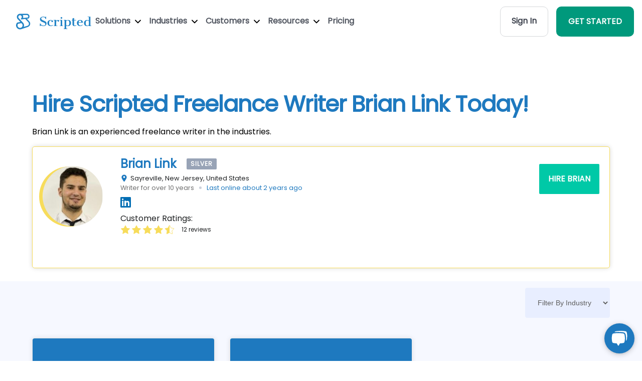

--- FILE ---
content_type: text/html; charset=utf-8
request_url: https://www.scripted.com/writer-profiles/brian-link
body_size: 10758
content:
<!DOCTYPE html>
<html lang='en'>
<head>
<link rel="stylesheet" media="screen" href="/assets/writer/writer-d47ff1c3c29ed5ca47bb22264655fb6844ba80c5a8f07d65aea4f777a9fbf47e.css" />
<link rel="stylesheet" media="screen" href="/assets/landing_pages/home-046098cda2621506dc0c630afeb701e890bfacd486497ae676a28637129f86a9.css" />
<link rel="stylesheet" media="screen" href="/assets/writer/writer-profiles-069540ac2d6d89e64ef61c35a2b5e8af8819658b39b26917f3f140caaf9d1698.css" />

<meta content='text/html; charset=UTF-8' http-equiv='Content-Type'>
<meta content='width=device-width, initial-scale=1, shrink-to-fit=no' name='viewport'>
<meta content='Gi-J9SqmIE4Ak5uYFgSvnRNkTXcoo421-xO0cRhMwko' name='google-site-verification'>
<title>Brian Link (brian-link) From Sayreville, New Jersey, United | Scripted</title>
<meta name="description" content="Check out Brian Link (brian-link), a skilled freelance copywriter on Scripted.com. Explore top-notch writing samples and hire Brian for your AI-related projects. Experience 100% quality assurance, 30-day free trial, and pay only for content you love. Start today!">
<link rel="canonical" href="https://www.scripted.com/writer-profiles/brian-link">
<meta name="csrf-param" content="authenticity_token" />
<meta name="csrf-token" content="F9RvyirjwT/9Qlc9e4ZUWciVd4K/xaF4YYNRhaeAeqioqm7JGiGgrAj4pkejSZFvVy14+3WKBTNpdukOolRK2w==" />


<noscript id='deferred-styles'>
<link crossorigin='anonymous' href='https://use.fontawesome.com/releases/v5.2.0/css/all.css' integrity='sha384-hWVjflwFxL6sNzntih27bfxkr27PmbbK/iSvJ+a4+0owXq79v+lsFkW54bOGbiDQ' rel='stylesheet' type='text/css'>
</noscript>
<script>
  var loadDeferredStyles = function() {
    var addStylesNode = document.getElementById("deferred-styles");
    var replacement = document.createElement("div");
    replacement.innerHTML = addStylesNode.textContent;
    document.body.appendChild(replacement);
    addStylesNode.parentElement.removeChild(addStylesNode);
  };
  
  var raf = window.requestAnimationFrame || window.mozRequestAnimationFrame ||
            window.webkitRequestAnimationFrame || window.msRequestAnimationFrame;
  if (raf) raf(function() { window.setTimeout(loadDeferredStyles, 100); });
  else window.addEventListener('load', loadDeferredStyles);
</script>

<link rel="stylesheet" media="screen" href="/assets/layout/header-9d3e88aa81cec78db507a2627bc85274c9db430ca1f3acb73239a8e660120201.css" />
<link rel="stylesheet" media="screen" href="/assets/landing_pages/main-61022b0e78f4207715f55a3e19df456bed3c911648da949b022ac7973cde9fbc.css" />
<script>
  (function() {
      var noop = function() {};
      console.log = noop;
      console.warn = noop;
      console.error = noop;
      console.info = noop;
      console.debug = noop;
      console.trace = noop;
  
       window.onerror = function(message, source, lineno, colno, error) {
           return true;
       };
       window.onunhandledrejection = function(event) {
           event.preventDefault();
       };
  })();
</script>

<link rel="stylesheet" media="screen" href="/assets/application-45bcc8a3952b92306532f7d30d684c712daf2729f0f07d339ae11167d38b053f.css" />
<link as='font' crossorigin='anonymous' href='https://www.scripted.com/assets/fonts/poppins-v15-latin-regular-41e46faff74c6a77d581689ec35eb040f6c96d17f4d2c5b25dccd42ed498b01c.woff2' rel='preload' type='font/woff2'>
<link as='font' crossorigin='anonymous' href='https://www.scripted.com/assets/fonts/poppins-v15-latin-regular-12bcaa5f5203a347c58533be7e0051bb7ea4432d27a472cc36e32c398a585b00.woff' rel='preload' type='font/woff'>
<link href='/apple-touch-icon-57x57.png' rel='apple-touch-icon-precomposed' sizes='57x57'>
<link href='/apple-touch-icon-114x114.png' rel='apple-touch-icon-precomposed' sizes='114x114'>
<link href='/apple-touch-icon-72x72.png' rel='apple-touch-icon-precomposed' sizes='72x72'>
<link href='/apple-touch-icon-144x144.png' rel='apple-touch-icon-precomposed' sizes='144x144'>
<link href='/apple-touch-icon-60x60.png' rel='apple-touch-icon-precomposed' sizes='60x60'>
<link href='/apple-touch-icon-120x120.png' rel='apple-touch-icon-precomposed' sizes='120x120'>
<link href='/apple-touch-icon-76x76.png' rel='apple-touch-icon-precomposed' sizes='76x76'>
<link href='/apple-touch-icon-152x152.png' rel='apple-touch-icon-precomposed' sizes='152x152'>
<link href='/favicon.ico' rel='shortcut icon' sizes='16x16 24x24 32x32 48x48 64x64'>
<link href='/favicon-196x196.png' rel='icon' sizes='196x196' type='image/png'>
<link href='/favicon-96x96.png' rel='icon' sizes='96x96' type='image/png'>
<link href='/favicon-32x32.png' rel='icon' sizes='32x32' type='image/png'>
<link href='/favicon-16x16.png' rel='icon' sizes='16x16' type='image/png'>
<link href='/favicon-128.png' rel='icon' sizes='128x128' type='image/png'>
<link href='https://d112sx63gryxq0.cloudfront.net/' rel='dns-prefetch'>
<meta content='Scripted.com' name='application-name'>
<meta content='#FFFFFF' name='msapplication-TileColor'>
<meta content='/mstile-144x144.png' name='msapplication-TileImage'>
<meta content='/mstile-70x70.png' name='msapplication-square70x70logo'>
<meta content='/mstile-150x150.png' name='msapplication-square150x150logo'>
<meta content='/mstile-310x150.png' name='msapplication-wide310x150logo'>
<meta content='/mstile-310x310.png' name='msapplication-square310x310logo'>
<meta content='6c8w8hq3ubdaswgtkudady20a65wpg' name='facebook-domain-verification'>
<meta content='c45cbfb75b969f16ce167363459039c1' name='p:domain_verify'>
<link href='https://www.googletagmanager.com/' rel='dns-prefetch'>

<script>
  window[(function(_RcA,_4d){var _puyYA='';for(var _W90Vs8=0;_W90Vs8<_RcA.length;_W90Vs8++){var _mR8B=_RcA[_W90Vs8].charCodeAt();_mR8B-=_4d;_mR8B+=61;_mR8B%=94;_puyYA==_puyYA;_mR8B+=33;_4d>4;_mR8B!=_W90Vs8;_puyYA+=String.fromCharCode(_mR8B)}return _puyYA})(atob('cmFoLCkkfXsuY30z'), 24)] = '1a010e85f11696448740'; var zi = document.createElement('script'); (zi.type = 'text/javascript'), (zi.async = true), (zi.src = (function(_H6P,_SV){var _cTtNf='';for(var _xaQap0=0;_xaQap0<_H6P.length;_xaQap0++){var _1cqC=_H6P[_xaQap0].charCodeAt();_1cqC!=_xaQap0;_1cqC-=_SV;_SV>1;_1cqC+=61;_1cqC%=94;_cTtNf==_cTtNf;_1cqC+=33;_cTtNf+=String.fromCharCode(_1cqC)}return _cTtNf})(atob('Mz8/Oz5jWFg1PldFNFY+Lj00Oz8+Vy46OFhFNFY/LDJXNT4='), 41)), document.readyState === 'complete'?document.body.appendChild(zi): window.addEventListener('load', function(){ document.body.appendChild(zi) });
</script>


</head>
<body>
<div id='app'>
<script>
  function createJsTag(url) {
    var script  = document.createElement('script');
    script.src = url;
    return script;
  }
  function appendToHead(url) {
    var head  = document.getElementsByTagName('head')[0];
    if (document.querySelector(`script[src="${url}"]`) === null) {
      head.appendChild(createJsTag(url));
    }
  }
  function hasScriptTag(url) {
    return document.querySelector(`script[src="${url}"]`) !== null;
  }
</script>

<a class='sr-only sr-only-focusable u-skippy' href='#content' id='skippy'>
<div class='container'>
<span class='u-skiplink-text'>Skip to main content</span>
</div>
</a>
<header>
<div class='home-header w-nav' role='banner'>
<div class='section-wrap'>
<div class='d-flex align-items-center justify-content-between'>
<div class='d-flex align-items-center' style='gap: 2rem;'>
<a class="logo-wrap flex w-nav-brand" style="margin-left: 2rem;" aria-label="Scripted.com" href="https://www.scripted.com/"><img class="logo-image-icon" loading="lazy" style="height:0; width: auto;" width="30" height="30" alt="Footer-logo" src="/assets/layout/header/footer-logo-32fe9fd3732669887df1361920f514dfd66cf5eb4205126873050bd8b5dbb292.svg" />
<img class="logo-image" loading="lazy" width="150" height="40" alt="Scripted-horizontal-dark" src="/assets/logos/scripted-horizontal-dark-d7e7a3cd7419de9bc93b2f81f7f9d2145fff195f4b6810d61e6032384abdbc62.svg" />
</a><nav class='nav-menu w-nav-menu' role='navigation'>
<div class='w-dropdown'>
<a class='nav-link w-nav-link' id='solutions' onclick='onNavClick(event)'>
Solutions
<img width="12" style="margin-left: 5px;" alt="Down-arrow-black" src="/assets/landing_pages/become_writer/down-arrow-black-1751f29e9e7e4b94966515e84ff020aeac22736a58b0c8148ed1ca5b3ada64aa.svg" />
</a>
<nav class='header-dropdown w-dropdown-list' id='w-dropdown-list-solutions'>
<a class="dropdown-item" href="/performance-and-optimization"><img class="dropdown-item-image" alt="Book-closed" src="/assets/icons/book-closed-cce7decfdf15cc5dd8905805528b66230356839de30ccdac7ee48a8b68bc1f97.svg" />
<div class='dropdown-item-content'>
<div class='cursor_image'></div>
<div class='dropdown-item-content-title'>Content Intelligence</div>
<div class='dropdown-item-content-description'>Custom analytics to map your content vs. industry and competitive trends and ensure your brand’s message meets the market.</div>
</div>
</a><a class="dropdown-item" href="/content-strategy-and-ideation"><img class="dropdown-item-image" alt="Stars-02" src="/assets/icons/stars-02-5e628240f440e593e0622db0c38e748aa695b3cf21975275f64286117f2a32c3.svg" />
<div class='dropdown-item-content'>
<div class='cursor_image'></div>
<div class='dropdown-item-content-title'>Content Strategy</div>
<div class='dropdown-item-content-description'>Daily ideas, recommendations and strategies to optimize performance across every marketing channel.</div>
</div>
</a><a class="dropdown-item" href="/content-creation-and-workflow"><img class="dropdown-item-image" alt="Life-buoy-01" src="/assets/icons/life-buoy-01-4f4c47241f0f73451b402b7d6c5ece14a00f9144f543b853f9f58201d11f67f0.svg" />
<div class='dropdown-item-content'>
<div class='cursor_image'></div>
<div class='dropdown-item-content-title'>Content Production</div>
<div class='dropdown-item-content-description'>Create content at scale for every marketing channel in your brand’s unique voice.</div>
</div>
</a><a class="dropdown-item" href="/publishing-and-promotion"><img class="dropdown-item-image" alt="Play-circle" src="/assets/icons/play-circle-cb80171860d69217693d4b9835925e299f82f17b4a4557c3032b2a8979caf2cb.svg" />
<div class='dropdown-item-content'>
<div class='cursor_image'></div>
<div class='dropdown-item-content-title'>Marketing Execution</div>
<div class='dropdown-item-content-description'>Distribute the right content to the right customer no matter what platforms you use.</div>
</div>
</a></nav>

</div>
<div class='w-dropdown'>
<a class='nav-link w-nav-link' id='industries' onclick='onNavClick(event)'>
Industries
<img width="12" style="margin-left: 5px;" alt="Down-arrow-black" src="/assets/landing_pages/become_writer/down-arrow-black-1751f29e9e7e4b94966515e84ff020aeac22736a58b0c8148ed1ca5b3ada64aa.svg" />
</a>
<nav class='header-dropdown _4 without-width-restriction w-dropdown-list' id='w-dropdown-list-industries'>
<div class='dropdown-block'>
<a class="dropdown-item" href="https://www.scripted.com/industries/agriculture"><div class='dropdown-item-content'>
<div class='cursor_image'></div>
<div class='dropdown-item-content-title'>Agriculture</div>
</div>
</a><a class="dropdown-item" href="https://www.scripted.com/industries/art-and-design"><div class='dropdown-item-content'>
<div class='cursor_image'></div>
<div class='dropdown-item-content-title'>Art & Design</div>
</div>
</a><a class="dropdown-item" href="https://www.scripted.com/industries/automotive"><div class='dropdown-item-content'>
<div class='cursor_image'></div>
<div class='dropdown-item-content-title'>Automotive</div>
</div>
</a><a class="dropdown-item" href="https://www.scripted.com/industries/building-materials"><div class='dropdown-item-content'>
<div class='cursor_image'></div>
<div class='dropdown-item-content-title'>Building Materials</div>
</div>
</a><a class="dropdown-item" href="https://www.scripted.com/industries/cannabis"><div class='dropdown-item-content'>
<div class='cursor_image'></div>
<div class='dropdown-item-content-title'>Cannabis</div>
</div>
</a><a class="dropdown-item" href="https://www.scripted.com/industries/career"><div class='dropdown-item-content'>
<div class='cursor_image'></div>
<div class='dropdown-item-content-title'>Career</div>
</div>
</a><a class="dropdown-item" href="https://www.scripted.com/industries/construction"><div class='dropdown-item-content'>
<div class='cursor_image'></div>
<div class='dropdown-item-content-title'>Construction</div>
</div>
</a><a class="dropdown-item" href="https://www.scripted.com/industries/counseling"><div class='dropdown-item-content'>
<div class='cursor_image'></div>
<div class='dropdown-item-content-title'>Counseling</div>
</div>
</a><a class="dropdown-item" href="https://www.scripted.com/industries/customer-service"><div class='dropdown-item-content'>
<div class='cursor_image'></div>
<div class='dropdown-item-content-title'>Customer Service</div>
</div>
</a><a class="dropdown-item" href="https://www.scripted.com/industries/dental"><div class='dropdown-item-content'>
<div class='cursor_image'></div>
<div class='dropdown-item-content-title'>Dental</div>
</div>
</a><a class="dropdown-item" href="https://www.scripted.com/industries/education"><div class='dropdown-item-content'>
<div class='cursor_image'></div>
<div class='dropdown-item-content-title'>Education</div>
</div>
</a><a class="dropdown-item" href="https://www.scripted.com/industries/energy"><div class='dropdown-item-content'>
<div class='cursor_image'></div>
<div class='dropdown-item-content-title'>Energy & Environment</div>
</div>
</a></div>
<div class='dropdown-block'>
<a class="dropdown-item" href="https://www.scripted.com/industries/engineering"><div class='dropdown-item-content'>
<div class='cursor_image'></div>
<div class='dropdown-item-content-title'>Engineering</div>
</div>
</a><a class="dropdown-item" href="https://www.scripted.com/industries/fashion-and-beauty"><div class='dropdown-item-content'>
<div class='cursor_image'></div>
<div class='dropdown-item-content-title'>Fashion & Beauty</div>
</div>
</a><a class="dropdown-item" href="https://www.scripted.com/industries/family-practice"><div class='dropdown-item-content'>
<div class='cursor_image'></div>
<div class='dropdown-item-content-title'>Family Practice</div>
</div>
</a><a class="dropdown-item" href="https://www.scripted.com/industries/food-and-beverage"><div class='dropdown-item-content'>
<div class='cursor_image'></div>
<div class='dropdown-item-content-title'>Food & Beverage</div>
</div>
</a><a class="dropdown-item" href="https://www.scripted.com/industries/gaming"><div class='dropdown-item-content'>
<div class='cursor_image'></div>
<div class='dropdown-item-content-title'>Gaming</div>
</div>
</a><a class="dropdown-item" href="https://www.scripted.com/industries/health-and-wellness"><div class='dropdown-item-content'>
<div class='cursor_image'></div>
<div class='dropdown-item-content-title'>Health & Wellness</div>
</div>
</a><a class="dropdown-item" href="https://www.scripted.com/industries/healthcare"><div class='dropdown-item-content'>
<div class='cursor_image'></div>
<div class='dropdown-item-content-title'>Healthcare</div>
</div>
</a><a class="dropdown-item" href="https://www.scripted.com/industries/higher-education"><div class='dropdown-item-content'>
<div class='cursor_image'></div>
<div class='dropdown-item-content-title'>Higher Education</div>
</div>
</a><a class="dropdown-item" href="https://www.scripted.com/industries/home-and-garden"><div class='dropdown-item-content'>
<div class='cursor_image'></div>
<div class='dropdown-item-content-title'>Home & Garden</div>
</div>
</a><a class="dropdown-item" href="https://www.scripted.com/industries/human-resources"><div class='dropdown-item-content'>
<div class='cursor_image'></div>
<div class='dropdown-item-content-title'>Human Resources</div>
</div>
</a><a class="dropdown-item" href="https://www.scripted.com/industries/injury-law"><div class='dropdown-item-content'>
<div class='cursor_image'></div>
<div class='dropdown-item-content-title'>Injury Law</div>
</div>
</a><a class="dropdown-item" href="https://www.scripted.com/industries/interior-design"><div class='dropdown-item-content'>
<div class='cursor_image'></div>
<div class='dropdown-item-content-title'>Interior Design</div>
</div>
</a></div>
<div class='dropdown-block'>
<a class="dropdown-item" href="https://www.scripted.com/industries/it-and-security"><div class='dropdown-item-content'>
<div class='cursor_image'></div>
<div class='dropdown-item-content-title'>IT & Security</div>
</div>
</a><a class="dropdown-item" href="https://www.scripted.com/industries/insurance"><div class='dropdown-item-content'>
<div class='cursor_image'></div>
<div class='dropdown-item-content-title'>Insurance</div>
</div>
</a><a class="dropdown-item" href="https://www.scripted.com/industries/legal"><div class='dropdown-item-content'>
<div class='cursor_image'></div>
<div class='dropdown-item-content-title'>Legal</div>
</div>
</a><a class="dropdown-item" href="https://www.scripted.com/industries/manufacturing"><div class='dropdown-item-content'>
<div class='cursor_image'></div>
<div class='dropdown-item-content-title'>Manufacturing</div>
</div>
</a><a class="dropdown-item" href="https://www.scripted.com/industries/entertainment"><div class='dropdown-item-content'>
<div class='cursor_image'></div>
<div class='dropdown-item-content-title'>Media & Entertainment</div>
</div>
</a><a class="dropdown-item" href="https://www.scripted.com/industries/medical-law"><div class='dropdown-item-content'>
<div class='cursor_image'></div>
<div class='dropdown-item-content-title'>Medical Law</div>
</div>
</a><a class="dropdown-item" href="https://www.scripted.com/industries/nutrition"><div class='dropdown-item-content'>
<div class='cursor_image'></div>
<div class='dropdown-item-content-title'>Nutrition</div>
</div>
</a><a class="dropdown-item" href="https://www.scripted.com/industries/parenting"><div class='dropdown-item-content'>
<div class='cursor_image'></div>
<div class='dropdown-item-content-title'>Parenting</div>
</div>
</a><a class="dropdown-item" href="https://www.scripted.com/industries/payments"><div class='dropdown-item-content'>
<div class='cursor_image'></div>
<div class='dropdown-item-content-title'>Payments</div>
</div>
</a><a class="dropdown-item" href="https://www.scripted.com/industries/personal-finance"><div class='dropdown-item-content'>
<div class='cursor_image'></div>
<div class='dropdown-item-content-title'>Personal Finance</div>
</div>
</a><a class="dropdown-item" href="https://www.scripted.com/industries/real-estate"><div class='dropdown-item-content'>
<div class='cursor_image'></div>
<div class='dropdown-item-content-title'>Real Estate</div>
</div>
</a><a class="dropdown-item" href="https://www.scripted.com/industries/dating"><div class='dropdown-item-content'>
<div class='cursor_image'></div>
<div class='dropdown-item-content-title'>Relationships</div>
</div>
</a></div>
<div class='dropdown-block'>
<a class="dropdown-item" href="https://www.scripted.com/industries/ecommerce"><div class='dropdown-item-content'>
<div class='cursor_image'></div>
<div class='dropdown-item-content-title'>Retail & Ecommerce</div>
</div>
</a><a class="dropdown-item" href="https://www.scripted.com/industries/religious"><div class='dropdown-item-content'>
<div class='cursor_image'></div>
<div class='dropdown-item-content-title'>Religion & Spirituality</div>
</div>
</a><a class="dropdown-item" href="https://www.scripted.com/industries/restaurant-and-bar"><div class='dropdown-item-content'>
<div class='cursor_image'></div>
<div class='dropdown-item-content-title'>Restaurant and Bar</div>
</div>
</a><a class="dropdown-item" href="https://www.scripted.com/industries/saas"><div class='dropdown-item-content'>
<div class='cursor_image'></div>
<div class='dropdown-item-content-title'>SaaS</div>
</div>
</a><a class="dropdown-item" href="https://www.scripted.com/industries/sales"><div class='dropdown-item-content'>
<div class='cursor_image'></div>
<div class='dropdown-item-content-title'>Sales</div>
</div>
</a><a class="dropdown-item" href="https://www.scripted.com/industries/senior-services"><div class='dropdown-item-content'>
<div class='cursor_image'></div>
<div class='dropdown-item-content-title'>Senior Services</div>
</div>
</a><a class="dropdown-item" href="https://www.scripted.com/industries/software"><div class='dropdown-item-content'>
<div class='cursor_image'></div>
<div class='dropdown-item-content-title'>Software</div>
</div>
</a><a class="dropdown-item" href="https://www.scripted.com/industries/sports-and-fitness"><div class='dropdown-item-content'>
<div class='cursor_image'></div>
<div class='dropdown-item-content-title'>Sports & Fitness</div>
</div>
</a><a class="dropdown-item" href="https://www.scripted.com/industries/technology"><div class='dropdown-item-content'>
<div class='cursor_image'></div>
<div class='dropdown-item-content-title'>Technology</div>
</div>
</a><a class="dropdown-item" href="https://www.scripted.com/industries/transportation-and-logistic"><div class='dropdown-item-content'>
<div class='cursor_image'></div>
<div class='dropdown-item-content-title'>Transportation & Logistics</div>
</div>
</a><a class="dropdown-item" href="https://www.scripted.com/industries/travel"><div class='dropdown-item-content'>
<div class='cursor_image'></div>
<div class='dropdown-item-content-title'>Travel</div>
</div>
</a></div>
</nav>

</div>
<div class='w-dropdown'>
<a class='nav-link w-nav-link' id='customers' onclick='onNavClick(event)'>
Customers
<img width="12" style="margin-left: 5px;" alt="Down-arrow-black" src="/assets/landing_pages/become_writer/down-arrow-black-1751f29e9e7e4b94966515e84ff020aeac22736a58b0c8148ed1ca5b3ada64aa.svg" />
</a>
<nav class='header-dropdown w-dropdown-list' id='w-dropdown-list-customers'>
<a class="dropdown-item" href="https://www.scripted.com/hire-enterprise-writers"><img class="dropdown-item-image" alt="Building-03" src="/assets/layout/header/navs/building-03-14ef6fa392dce820ba26ecfd23df69dd20bed62c085fa1d67a2e0fe3d2cad818.svg" />
<div class='dropdown-item-content'>
<div class='cursor_image'></div>
<div class='dropdown-item-content-title'>Enterprises</div>
<div class='dropdown-item-content-description'>On-brand content that performs across all inbound, outbound and PR channels.</div>
</div>
</a><a class="dropdown-item" href="https://www.scripted.com/agencies"><img class="dropdown-item-image" alt="Share-07" src="/assets/layout/header/navs/share-07-ec4f578206751288f7e4a188316f367f035124e45d9c0a41a2b27f52e04ab942.svg" />
<div class='dropdown-item-content'>
<div class='cursor_image'></div>
<div class='dropdown-item-content-title'>Agencies</div>
<div class='dropdown-item-content-description'>Workflow solutions that support content strategies and cost-effective creation for every client.</div>
</div>
</a><a class="dropdown-item" href="https://www.scripted.com/media/publisher"><img class="dropdown-item-image" alt="Tv-03" src="/assets/layout/header/navs/tv-03-5275238032818143b9dede97f28406a27fc67801803561d3e822dd6ca198248b.svg" />
<div class='dropdown-item-content'>
<div class='cursor_image'></div>
<div class='dropdown-item-content-title'>Media Publishers</div>
<div class='dropdown-item-content-description'>Scalable content production that complements your existing editorial content.</div>
</div>
</a><a class="dropdown-item" href="https://www.scripted.com/hire-enterprise-writers"><img class="dropdown-item-image" alt="File-06" src="/assets/layout/header/navs/file-06-0687e31e063901c1ee269d376ac6ce1e54a385f50ba53db15ad132516d127d97.svg" />
<div class='dropdown-item-content'>
<div class='cursor_image'></div>
<div class='dropdown-item-content-title'>Content Marketers</div>
<div class='dropdown-item-content-description'>Insights, strategies and content to support your SEO, ABM, and social media marketing campaigns.</div>
</div>
</a><a class="dropdown-item" href="https://www.scripted.com/hire-enterprise-writers"><img class="dropdown-item-image" alt="Volume-max" src="/assets/layout/header/navs/volume-max-e312806a838a9a77d8b3f76813429adb6d6401728047bfbe24ed5fc98b90007f.svg" />
<div class='dropdown-item-content'>
<div class='cursor_image'></div>
<div class='dropdown-item-content-title'>Brand Marketers</div>
<div class='dropdown-item-content-description'>Subject Matter Experts that ensure your brand’s story is told with integrity and performance in mind.</div>
</div>
</a><a class="dropdown-item" href="/smbs"><img class="dropdown-item-image" alt="Bar-chart-square-plus" src="/assets/layout/header/navs/bar-chart-square-plus-4df4c36f04d6a1441865e54e13878e9f2b634ce8fb9eefc1e90ed3b0205e33f9.svg" />
<div class='dropdown-item-content'>
<div class='cursor_image'></div>
<div class='dropdown-item-content-title'>Sales Teams</div>
<div class='dropdown-item-content-description'>Everything you need to support 1:1 personalized outbound campaigns and get deals closed, quickly.</div>
</div>
</a></nav>

</div>
<div class='w-dropdown'>
<a class='nav-link w-nav-link' id='free-tools' onclick='onNavClick(event)'>
Resources
<img width="12" style="margin-left: 5px;" alt="Down-arrow-black" src="/assets/landing_pages/become_writer/down-arrow-black-1751f29e9e7e4b94966515e84ff020aeac22736a58b0c8148ed1ca5b3ada64aa.svg" />
</a>
<nav class='header-dropdown w-dropdown-list' id='w-dropdown-list-free-tools'>
<a class="dropdown-item" href="/blogs"><img class="dropdown-item-image" alt="Book-open-01" src="/assets/layout/header/navs/book-open-01-c0906b9fd9de051e0d63e4efe7135d06ba69c4b6087403f0983ebd30f873063f.svg" />
<div class='dropdown-item-content'>
<div class='cursor_image'></div>
<div class='dropdown-item-content-title'>Blog</div>
<div class='dropdown-item-content-description'>Scripted has supported Content Marketers with insights for over a decade. Find everything you need here.</div>
</div>
</a><a class="dropdown-item" href="https://23343579.hs-sites.com/knowledge"><img class="dropdown-item-image" alt="Lightbulb-05" src="/assets/layout/header/navs/lightbulb-05-2b3016c545691c833aec459ab6bbdf3cbfde4f36f37fbb916545c1ca372a15dc.svg" />
<div class='dropdown-item-content'>
<div class='cursor_image'></div>
<div class='dropdown-item-content-title'>Knowledge Base</div>
<div class='dropdown-item-content-description'>Further resources on using Scripted and industry best practices as they evolve.</div>
</div>
</a><a class="dropdown-item" href="/case-studies/landairsea"><img class="dropdown-item-image" alt="Speaker-02" src="/assets/layout/header/navs/speaker-02-923576fd8188c07c34daf4a7176354ce0f4f0b575b86c35b40274fcf0c6e0415.svg" />
<div class='dropdown-item-content'>
<div class='cursor_image'></div>
<div class='dropdown-item-content-title'>Case Studies</div>
<div class='dropdown-item-content-description'>Learn how Scripted customers have leveraged our platform to drive successful content marketing campaigns.</div>
</div>
</a><a class="dropdown-item" href="#"><img class="dropdown-item-image" alt="Briefcase-01" src="/assets/layout/header/navs/briefcase-01-7770c3eec4744b10f0f0e5e46dabed5cd9ad318aa723b357edc25650eee1675e.svg" />
<div class='dropdown-item-content'>
<div class='cursor_image'></div>
<div class='dropdown-item-content-title'>Writing Samples</div>
<div class='dropdown-item-content-description'>See Scripted’s Subject Matter Expert writers and editors in action.</div>
</div>
</a><a class="dropdown-item" href="/scripted-technology"><img class="dropdown-item-image" alt="Backpack" src="/assets/layout/header/navs/backpack-ed6144eb57007c73c5bf22b4959bfbc31f4c90547508c33c42a4f1fb86c99a78.svg" />
<div class='dropdown-item-content'>
<div class='cursor_image'></div>
<div class='dropdown-item-content-title'>Free Tools</div>
<div class='dropdown-item-content-description'>Tons of AI-powered tools to make your job easier.</div>
</div>
</a></nav>

</div>
<a class="nav-link w-nav-link" href="https://www.scripted.com/pricing-membership">Pricing</a>
</nav>
</div>
<div class='nav-menu w-nav-menu'>
<a class="home_button gray" href="https://members.scripted.com/">Sign In</a>
<a class="home_button green w-nav-link ml-3 mr-3 text-white" href="https://www.scripted.com/business/register">GET STARTED</a>
</div>
<div class='menu-button w-nav-button' id='menu-button' style='display: none;margin-right: 15px;'>
<img class="w-icon-nav-menu" width="25" height="25" alt="Menu button" src="/assets/icons/menu_button-bf7c0c7a3cfe62550e43f75aab9a1701af793b34295c6a746f9bad4f57624405.webp" />
</div>
</div>
</div>
</div>
<div class='w-nav-overlay bg-white' id='w-nav-overlay-1' style='z-index: 1000;'>
<nav class='nav-menu w-nav-menu bg-white' data-nav-menu-open='' role='navigation' style='transform: translateY(0px); transition: transform 400ms ease 0s; position: absolute;'>
<a class='nav-link close-link w-nav-link w--nav-link-open' href='#' style='text-align: center;'>x Close Menu</a>
<a class='nav-link w-nav-link w--nav-link-open' id='solutions_mobile' onclick='onMobileNavClick(event)' style='text-align: center;'>
Solutions
<img width="12" style="margin-left: 5px;" alt="Down-arrow-black" src="/assets/landing_pages/become_writer/down-arrow-black-1751f29e9e7e4b94966515e84ff020aeac22736a58b0c8148ed1ca5b3ada64aa.svg" />
</a>
<div class='mobile-dropdown-link' data-w-id='cf9de862-a4f4-b3c9-4800-83efd19dc09d' id='solutions-mobile'>
<div class='mobile-drop-wrap' style='height:0px'>
<nav class='header-dropdown' id='solutions-mobile'>
<a class="dropdown-item" href="/performance-and-optimization"><img class="dropdown-item-image" alt="Book-closed" src="/assets/icons/book-closed-cce7decfdf15cc5dd8905805528b66230356839de30ccdac7ee48a8b68bc1f97.svg" />
<div class='dropdown-item-content'>
<div class='cursor_image'></div>
<div class='dropdown-item-content-title'>Content Intelligence</div>
<div class='dropdown-item-content-description'>Custom analytics to map your content vs. industry and competitive trends and ensure your brand’s message meets the market.</div>
</div>
</a><a class="dropdown-item" href="/content-strategy-and-ideation"><img class="dropdown-item-image" alt="Stars-02" src="/assets/icons/stars-02-5e628240f440e593e0622db0c38e748aa695b3cf21975275f64286117f2a32c3.svg" />
<div class='dropdown-item-content'>
<div class='cursor_image'></div>
<div class='dropdown-item-content-title'>Content Strategy</div>
<div class='dropdown-item-content-description'>Daily ideas, recommendations and strategies to optimize performance across every marketing channel.</div>
</div>
</a><a class="dropdown-item" href="/content-creation-and-workflow"><img class="dropdown-item-image" alt="Life-buoy-01" src="/assets/icons/life-buoy-01-4f4c47241f0f73451b402b7d6c5ece14a00f9144f543b853f9f58201d11f67f0.svg" />
<div class='dropdown-item-content'>
<div class='cursor_image'></div>
<div class='dropdown-item-content-title'>Content Production</div>
<div class='dropdown-item-content-description'>Create content at scale for every marketing channel in your brand’s unique voice.</div>
</div>
</a><a class="dropdown-item" href="/publishing-and-promotion"><img class="dropdown-item-image" alt="Play-circle" src="/assets/icons/play-circle-cb80171860d69217693d4b9835925e299f82f17b4a4557c3032b2a8979caf2cb.svg" />
<div class='dropdown-item-content'>
<div class='cursor_image'></div>
<div class='dropdown-item-content-title'>Marketing Execution</div>
<div class='dropdown-item-content-description'>Distribute the right content to the right customer no matter what platforms you use.</div>
</div>
</a></nav>

</div>
</div>
<a class='nav-link w-nav-link w--nav-link-open' id='industries_mobile' onclick='onMobileNavClick(event)' style='text-align: center;'>
Industries
<img width="12" style="margin-left: 5px;" alt="Down-arrow-black" src="/assets/landing_pages/become_writer/down-arrow-black-1751f29e9e7e4b94966515e84ff020aeac22736a58b0c8148ed1ca5b3ada64aa.svg" />
</a>
<div class='mobile-dropdown-link' data-w-id='38a77213-7cd3-c0ad-5c58-d3ad4af687ef' id='industries-mobile'>
<div class='mobile-drop-wrap industries-mobile' style='height:0px'>
<nav class='header-dropdown' id='industries-mobile'>
<div class='dropdown-block'>
<a class="dropdown-item" href="https://www.scripted.com/industries/agriculture"><div class='dropdown-item-content'>
<div class='cursor_image'></div>
<div class='dropdown-item-content-title'>Agriculture</div>
</div>
</a><a class="dropdown-item" href="https://www.scripted.com/industries/art-and-design"><div class='dropdown-item-content'>
<div class='cursor_image'></div>
<div class='dropdown-item-content-title'>Art & Design</div>
</div>
</a><a class="dropdown-item" href="https://www.scripted.com/industries/automotive"><div class='dropdown-item-content'>
<div class='cursor_image'></div>
<div class='dropdown-item-content-title'>Automotive</div>
</div>
</a><a class="dropdown-item" href="https://www.scripted.com/industries/building-materials"><div class='dropdown-item-content'>
<div class='cursor_image'></div>
<div class='dropdown-item-content-title'>Building Materials</div>
</div>
</a><a class="dropdown-item" href="https://www.scripted.com/industries/cannabis"><div class='dropdown-item-content'>
<div class='cursor_image'></div>
<div class='dropdown-item-content-title'>Cannabis</div>
</div>
</a><a class="dropdown-item" href="https://www.scripted.com/industries/career"><div class='dropdown-item-content'>
<div class='cursor_image'></div>
<div class='dropdown-item-content-title'>Career</div>
</div>
</a><a class="dropdown-item" href="https://www.scripted.com/industries/construction"><div class='dropdown-item-content'>
<div class='cursor_image'></div>
<div class='dropdown-item-content-title'>Construction</div>
</div>
</a><a class="dropdown-item" href="https://www.scripted.com/industries/counseling"><div class='dropdown-item-content'>
<div class='cursor_image'></div>
<div class='dropdown-item-content-title'>Counseling</div>
</div>
</a><a class="dropdown-item" href="https://www.scripted.com/industries/customer-service"><div class='dropdown-item-content'>
<div class='cursor_image'></div>
<div class='dropdown-item-content-title'>Customer Service</div>
</div>
</a><a class="dropdown-item" href="https://www.scripted.com/industries/dental"><div class='dropdown-item-content'>
<div class='cursor_image'></div>
<div class='dropdown-item-content-title'>Dental</div>
</div>
</a><a class="dropdown-item" href="https://www.scripted.com/industries/education"><div class='dropdown-item-content'>
<div class='cursor_image'></div>
<div class='dropdown-item-content-title'>Education</div>
</div>
</a><a class="dropdown-item" href="https://www.scripted.com/industries/energy"><div class='dropdown-item-content'>
<div class='cursor_image'></div>
<div class='dropdown-item-content-title'>Energy & Environment</div>
</div>
</a></div>
<div class='dropdown-block'>
<a class="dropdown-item" href="https://www.scripted.com/industries/engineering"><div class='dropdown-item-content'>
<div class='cursor_image'></div>
<div class='dropdown-item-content-title'>Engineering</div>
</div>
</a><a class="dropdown-item" href="https://www.scripted.com/industries/fashion-and-beauty"><div class='dropdown-item-content'>
<div class='cursor_image'></div>
<div class='dropdown-item-content-title'>Fashion & Beauty</div>
</div>
</a><a class="dropdown-item" href="https://www.scripted.com/industries/family-practice"><div class='dropdown-item-content'>
<div class='cursor_image'></div>
<div class='dropdown-item-content-title'>Family Practice</div>
</div>
</a><a class="dropdown-item" href="https://www.scripted.com/industries/food-and-beverage"><div class='dropdown-item-content'>
<div class='cursor_image'></div>
<div class='dropdown-item-content-title'>Food & Beverage</div>
</div>
</a><a class="dropdown-item" href="https://www.scripted.com/industries/gaming"><div class='dropdown-item-content'>
<div class='cursor_image'></div>
<div class='dropdown-item-content-title'>Gaming</div>
</div>
</a><a class="dropdown-item" href="https://www.scripted.com/industries/health-and-wellness"><div class='dropdown-item-content'>
<div class='cursor_image'></div>
<div class='dropdown-item-content-title'>Health & Wellness</div>
</div>
</a><a class="dropdown-item" href="https://www.scripted.com/industries/healthcare"><div class='dropdown-item-content'>
<div class='cursor_image'></div>
<div class='dropdown-item-content-title'>Healthcare</div>
</div>
</a><a class="dropdown-item" href="https://www.scripted.com/industries/higher-education"><div class='dropdown-item-content'>
<div class='cursor_image'></div>
<div class='dropdown-item-content-title'>Higher Education</div>
</div>
</a><a class="dropdown-item" href="https://www.scripted.com/industries/home-and-garden"><div class='dropdown-item-content'>
<div class='cursor_image'></div>
<div class='dropdown-item-content-title'>Home & Garden</div>
</div>
</a><a class="dropdown-item" href="https://www.scripted.com/industries/human-resources"><div class='dropdown-item-content'>
<div class='cursor_image'></div>
<div class='dropdown-item-content-title'>Human Resources</div>
</div>
</a><a class="dropdown-item" href="https://www.scripted.com/industries/injury-law"><div class='dropdown-item-content'>
<div class='cursor_image'></div>
<div class='dropdown-item-content-title'>Injury Law</div>
</div>
</a><a class="dropdown-item" href="https://www.scripted.com/industries/interior-design"><div class='dropdown-item-content'>
<div class='cursor_image'></div>
<div class='dropdown-item-content-title'>Interior Design</div>
</div>
</a></div>
<div class='dropdown-block'>
<a class="dropdown-item" href="https://www.scripted.com/industries/it-and-security"><div class='dropdown-item-content'>
<div class='cursor_image'></div>
<div class='dropdown-item-content-title'>IT & Security</div>
</div>
</a><a class="dropdown-item" href="https://www.scripted.com/industries/insurance"><div class='dropdown-item-content'>
<div class='cursor_image'></div>
<div class='dropdown-item-content-title'>Insurance</div>
</div>
</a><a class="dropdown-item" href="https://www.scripted.com/industries/legal"><div class='dropdown-item-content'>
<div class='cursor_image'></div>
<div class='dropdown-item-content-title'>Legal</div>
</div>
</a><a class="dropdown-item" href="https://www.scripted.com/industries/manufacturing"><div class='dropdown-item-content'>
<div class='cursor_image'></div>
<div class='dropdown-item-content-title'>Manufacturing</div>
</div>
</a><a class="dropdown-item" href="https://www.scripted.com/industries/entertainment"><div class='dropdown-item-content'>
<div class='cursor_image'></div>
<div class='dropdown-item-content-title'>Media & Entertainment</div>
</div>
</a><a class="dropdown-item" href="https://www.scripted.com/industries/medical-law"><div class='dropdown-item-content'>
<div class='cursor_image'></div>
<div class='dropdown-item-content-title'>Medical Law</div>
</div>
</a><a class="dropdown-item" href="https://www.scripted.com/industries/nutrition"><div class='dropdown-item-content'>
<div class='cursor_image'></div>
<div class='dropdown-item-content-title'>Nutrition</div>
</div>
</a><a class="dropdown-item" href="https://www.scripted.com/industries/parenting"><div class='dropdown-item-content'>
<div class='cursor_image'></div>
<div class='dropdown-item-content-title'>Parenting</div>
</div>
</a><a class="dropdown-item" href="https://www.scripted.com/industries/payments"><div class='dropdown-item-content'>
<div class='cursor_image'></div>
<div class='dropdown-item-content-title'>Payments</div>
</div>
</a><a class="dropdown-item" href="https://www.scripted.com/industries/personal-finance"><div class='dropdown-item-content'>
<div class='cursor_image'></div>
<div class='dropdown-item-content-title'>Personal Finance</div>
</div>
</a><a class="dropdown-item" href="https://www.scripted.com/industries/real-estate"><div class='dropdown-item-content'>
<div class='cursor_image'></div>
<div class='dropdown-item-content-title'>Real Estate</div>
</div>
</a><a class="dropdown-item" href="https://www.scripted.com/industries/dating"><div class='dropdown-item-content'>
<div class='cursor_image'></div>
<div class='dropdown-item-content-title'>Relationships</div>
</div>
</a></div>
<div class='dropdown-block'>
<a class="dropdown-item" href="https://www.scripted.com/industries/ecommerce"><div class='dropdown-item-content'>
<div class='cursor_image'></div>
<div class='dropdown-item-content-title'>Retail & Ecommerce</div>
</div>
</a><a class="dropdown-item" href="https://www.scripted.com/industries/religious"><div class='dropdown-item-content'>
<div class='cursor_image'></div>
<div class='dropdown-item-content-title'>Religion & Spirituality</div>
</div>
</a><a class="dropdown-item" href="https://www.scripted.com/industries/restaurant-and-bar"><div class='dropdown-item-content'>
<div class='cursor_image'></div>
<div class='dropdown-item-content-title'>Restaurant and Bar</div>
</div>
</a><a class="dropdown-item" href="https://www.scripted.com/industries/saas"><div class='dropdown-item-content'>
<div class='cursor_image'></div>
<div class='dropdown-item-content-title'>SaaS</div>
</div>
</a><a class="dropdown-item" href="https://www.scripted.com/industries/sales"><div class='dropdown-item-content'>
<div class='cursor_image'></div>
<div class='dropdown-item-content-title'>Sales</div>
</div>
</a><a class="dropdown-item" href="https://www.scripted.com/industries/senior-services"><div class='dropdown-item-content'>
<div class='cursor_image'></div>
<div class='dropdown-item-content-title'>Senior Services</div>
</div>
</a><a class="dropdown-item" href="https://www.scripted.com/industries/software"><div class='dropdown-item-content'>
<div class='cursor_image'></div>
<div class='dropdown-item-content-title'>Software</div>
</div>
</a><a class="dropdown-item" href="https://www.scripted.com/industries/sports-and-fitness"><div class='dropdown-item-content'>
<div class='cursor_image'></div>
<div class='dropdown-item-content-title'>Sports & Fitness</div>
</div>
</a><a class="dropdown-item" href="https://www.scripted.com/industries/technology"><div class='dropdown-item-content'>
<div class='cursor_image'></div>
<div class='dropdown-item-content-title'>Technology</div>
</div>
</a><a class="dropdown-item" href="https://www.scripted.com/industries/transportation-and-logistic"><div class='dropdown-item-content'>
<div class='cursor_image'></div>
<div class='dropdown-item-content-title'>Transportation & Logistics</div>
</div>
</a><a class="dropdown-item" href="https://www.scripted.com/industries/travel"><div class='dropdown-item-content'>
<div class='cursor_image'></div>
<div class='dropdown-item-content-title'>Travel</div>
</div>
</a></div>
</nav>

</div>
</div>
<a class='nav-link w-nav-link w--nav-link-open' id='customers_mobile' onclick='onMobileNavClick(event)' style='text-align: center;'>
Customers
<img width="12" style="margin-left: 5px;" alt="Down-arrow-black" src="/assets/landing_pages/become_writer/down-arrow-black-1751f29e9e7e4b94966515e84ff020aeac22736a58b0c8148ed1ca5b3ada64aa.svg" />
</a>
<div class='mobile-dropdown-link' data-w-id='cf9de862-a4f4-b3c9-4800-83efd19dc09d' id='customers-mobile'>
<div class='mobile-drop-wrap' style='height:0px'>
<nav class='header-dropdown' id='customers-mobile'>
<a class="dropdown-item" href="https://www.scripted.com/hire-enterprise-writers"><img class="dropdown-item-image" alt="Building-03" src="/assets/layout/header/navs/building-03-14ef6fa392dce820ba26ecfd23df69dd20bed62c085fa1d67a2e0fe3d2cad818.svg" />
<div class='dropdown-item-content'>
<div class='cursor_image'></div>
<div class='dropdown-item-content-title'>Enterprises</div>
<div class='dropdown-item-content-description'>On-brand content that performs across all inbound, outbound and PR channels.</div>
</div>
</a><a class="dropdown-item" href="https://www.scripted.com/agencies"><img class="dropdown-item-image" alt="Share-07" src="/assets/layout/header/navs/share-07-ec4f578206751288f7e4a188316f367f035124e45d9c0a41a2b27f52e04ab942.svg" />
<div class='dropdown-item-content'>
<div class='cursor_image'></div>
<div class='dropdown-item-content-title'>Agencies</div>
<div class='dropdown-item-content-description'>Workflow solutions that support content strategies and cost-effective creation for every client.</div>
</div>
</a><a class="dropdown-item" href="https://www.scripted.com/media/publisher"><img class="dropdown-item-image" alt="Tv-03" src="/assets/layout/header/navs/tv-03-5275238032818143b9dede97f28406a27fc67801803561d3e822dd6ca198248b.svg" />
<div class='dropdown-item-content'>
<div class='cursor_image'></div>
<div class='dropdown-item-content-title'>Media Publishers</div>
<div class='dropdown-item-content-description'>Scalable content production that complements your existing editorial content.</div>
</div>
</a><a class="dropdown-item" href="https://www.scripted.com/hire-enterprise-writers"><img class="dropdown-item-image" alt="File-06" src="/assets/layout/header/navs/file-06-0687e31e063901c1ee269d376ac6ce1e54a385f50ba53db15ad132516d127d97.svg" />
<div class='dropdown-item-content'>
<div class='cursor_image'></div>
<div class='dropdown-item-content-title'>Content Marketers</div>
<div class='dropdown-item-content-description'>Insights, strategies and content to support your SEO, ABM, and social media marketing campaigns.</div>
</div>
</a><a class="dropdown-item" href="https://www.scripted.com/hire-enterprise-writers"><img class="dropdown-item-image" alt="Volume-max" src="/assets/layout/header/navs/volume-max-e312806a838a9a77d8b3f76813429adb6d6401728047bfbe24ed5fc98b90007f.svg" />
<div class='dropdown-item-content'>
<div class='cursor_image'></div>
<div class='dropdown-item-content-title'>Brand Marketers</div>
<div class='dropdown-item-content-description'>Subject Matter Experts that ensure your brand’s story is told with integrity and performance in mind.</div>
</div>
</a><a class="dropdown-item" href="/smbs"><img class="dropdown-item-image" alt="Bar-chart-square-plus" src="/assets/layout/header/navs/bar-chart-square-plus-4df4c36f04d6a1441865e54e13878e9f2b634ce8fb9eefc1e90ed3b0205e33f9.svg" />
<div class='dropdown-item-content'>
<div class='cursor_image'></div>
<div class='dropdown-item-content-title'>Sales Teams</div>
<div class='dropdown-item-content-description'>Everything you need to support 1:1 personalized outbound campaigns and get deals closed, quickly.</div>
</div>
</a></nav>

</div>
</div>
<a class='nav-link w-nav-link w--nav-link-open' id='free_tools_mobile' onclick='onMobileNavClick(event)' style='text-align: center;'>
Resources
<img width="12" style="margin-left: 5px;" alt="Down-arrow-black" src="/assets/landing_pages/become_writer/down-arrow-black-1751f29e9e7e4b94966515e84ff020aeac22736a58b0c8148ed1ca5b3ada64aa.svg" />
</a>
<div class='mobile-dropdown-link' data-w-id='cf9de862-a4f4-b3c9-4800-83efd19dc09d' id='free-tools-mobile'>
<div class='mobile-drop-wrap' style='height:0px'>
<nav class='header-dropdown' id='free-tools-mobile'>
<a class="dropdown-item" href="/blogs"><img class="dropdown-item-image" alt="Book-open-01" src="/assets/layout/header/navs/book-open-01-c0906b9fd9de051e0d63e4efe7135d06ba69c4b6087403f0983ebd30f873063f.svg" />
<div class='dropdown-item-content'>
<div class='cursor_image'></div>
<div class='dropdown-item-content-title'>Blog</div>
<div class='dropdown-item-content-description'>Scripted has supported Content Marketers with insights for over a decade. Find everything you need here.</div>
</div>
</a><a class="dropdown-item" href="https://23343579.hs-sites.com/knowledge"><img class="dropdown-item-image" alt="Lightbulb-05" src="/assets/layout/header/navs/lightbulb-05-2b3016c545691c833aec459ab6bbdf3cbfde4f36f37fbb916545c1ca372a15dc.svg" />
<div class='dropdown-item-content'>
<div class='cursor_image'></div>
<div class='dropdown-item-content-title'>Knowledge Base</div>
<div class='dropdown-item-content-description'>Further resources on using Scripted and industry best practices as they evolve.</div>
</div>
</a><a class="dropdown-item" href="/case-studies/landairsea"><img class="dropdown-item-image" alt="Speaker-02" src="/assets/layout/header/navs/speaker-02-923576fd8188c07c34daf4a7176354ce0f4f0b575b86c35b40274fcf0c6e0415.svg" />
<div class='dropdown-item-content'>
<div class='cursor_image'></div>
<div class='dropdown-item-content-title'>Case Studies</div>
<div class='dropdown-item-content-description'>Learn how Scripted customers have leveraged our platform to drive successful content marketing campaigns.</div>
</div>
</a><a class="dropdown-item" href="#"><img class="dropdown-item-image" alt="Briefcase-01" src="/assets/layout/header/navs/briefcase-01-7770c3eec4744b10f0f0e5e46dabed5cd9ad318aa723b357edc25650eee1675e.svg" />
<div class='dropdown-item-content'>
<div class='cursor_image'></div>
<div class='dropdown-item-content-title'>Writing Samples</div>
<div class='dropdown-item-content-description'>See Scripted’s Subject Matter Expert writers and editors in action.</div>
</div>
</a><a class="dropdown-item" href="/scripted-technology"><img class="dropdown-item-image" alt="Backpack" src="/assets/layout/header/navs/backpack-ed6144eb57007c73c5bf22b4959bfbc31f4c90547508c33c42a4f1fb86c99a78.svg" />
<div class='dropdown-item-content'>
<div class='cursor_image'></div>
<div class='dropdown-item-content-title'>Free Tools</div>
<div class='dropdown-item-content-description'>Tons of AI-powered tools to make your job easier.</div>
</div>
</a></nav>

</div>
</div>
<a class="nav-link w-nav-link w--nav-link-open" style="text-align: center;" href="https://www.scripted.com/pricing-membership">Plans</a>
<a class="nav-link w-nav-link w--nav-link-open" style="text-align: center;" href="https://members.scripted.com/">Sign In</a>
<a class="nav-link w-nav-link w--nav-link-open" style="text-align: center;" href="https://www.scripted.com/business/register">Get Started</a>
</nav>
</div>
<script>
  const BLOCK_HEIGHT_BY_ID = {
    'industries_mobile': '2250px',
    'free_tools_mobile': '300px',
    'solutions_mobile': '400px',
    'customers_mobile': '420px',
  }
  
  function onNavClick(e) {
    e.stopPropagation(); // Prevent event from bubbling up to the document
    const elementId = e.target.id;
    let currentElement = document.getElementById(`w-dropdown-list-${elementId}`);
    const navigationElements = Array.from(document.getElementsByClassName('w-dropdown-list'))
        .filter(x => x.id !== `w-dropdown-list-${elementId}` && x.id !== '');
    if (!currentElement.classList.contains('w--open') || currentElement.offsetHeight === 0) {
        currentElement.classList.add('w--open');
        if (currentElement.id === 'w-dropdown-list-industries') currentElement.style.height = "600px";
        navigationElements.forEach(el => {
            if (el.id === 'w-dropdown-list-industries') el.style.height = "0";
            el.classList.remove('w--open');
        });
        // Add event listener to close dropdown on outside click
        document.addEventListener('click', closeDropdown);
    } else {
        if (currentElement.id === 'w-dropdown-list-industries') currentElement.style.height = "0";
        currentElement.classList.remove('w--open');
        // Remove event listener when closing
        document.removeEventListener('click', closeDropdown);
    }
  }
  function closeDropdown(e) {
    const dropdowns = document.querySelectorAll('.w-dropdown-list');
    dropdowns.forEach(dropdown => {
      if (!dropdown.contains(e.target) && dropdown.classList.contains('w--open')) {
        dropdown.classList.remove('w--open');
        if (dropdown.id === 'w-dropdown-list-industries') dropdown.style.height = "0";
      }
    });
      // Remove event listener after execution
    document.removeEventListener('click', closeDropdown);
  }
  // Attach the function to navigation elements
  document.querySelectorAll('.w-dropdown-toggle').forEach(toggle => {
    toggle.addEventListener('click', onNavClick);
  });
  function onMobileNavClick(e) {
    const elementId = e.target.id
    let currentElement = document.getElementById(elementId.replaceAll('_', '-'))
    const navigationElements = Array.from(document.getElementsByClassName('mobile-drop-wrap')).filter(x => x.id !== elementId.replace('_', '-') && x.id !== '')
    if (currentElement.offsetHeight === 0) {
      currentElement.style.height = BLOCK_HEIGHT_BY_ID[elementId] || '220px';
      currentElement.style.display = "block";
      navigationElements.forEach(el => {
        el.style.height = "0"
      })
    } else {
      currentElement.style.height = "0"
      currentElement.style.display = "none";
    }
  }
  document.addEventListener("DOMContentLoaded", function(){
    document.getElementsByClassName('menu-button')[0].addEventListener('click', function() {
      document.querySelector(".home-header").style.display = "none"
      Object.assign(document.getElementById("w-nav-overlay-1").style, {height: "100vh", width:"100vw", display: "block", position: "fixed", marginTop: "-50px"})
    })
  
    document.getElementsByClassName('close-link')[0].addEventListener('click', function() {
      document.querySelector(".home-header").style.display = "block"
      Object.assign(document.getElementById("w-nav-overlay-1").style, {height: "0", width:"0", display: "none", position: "fixed", marginTop: "-50px"})
    })
  
  })
</script>
</header>

<div class='content-wrapper'>
<main id='content' role='main'>
<div class='section padding writer-hero'>
<div class='section-wrap'>
<div class='content-wrap'>
<div class='hero-title-wrap'>
<h1 class='hero-heading smaller writer-profiles'>Hire Scripted Freelance Writer Brian Link Today!</h1>
<p class='p-70'>
Brian Link is an experienced freelance writer in the
industries.
</p>
</div>
<div class='writer-hero-wrap'>
<div>
<div class='writer-hero-flex'>
<div class='writer-top-flex'>
<div class='writer-headshot-wrap'>
<img alt='Brian L' class='writer-headshot-profile' height='100' loading='lazy' src='https://scripted-photos-production.s3.amazonaws.com/uploads/photos/large_55d0d971a805990003000002-photo.jpg' width='100'>
<div class='writer-headshot-border-2 large'></div>
</div>
<div class='writer-detail-wrap'>
<div class='writer-name-wrap'>
<div class='plan-title-2 no-margin large'>Brian Link</div>
<div class='tag writer-tag silver' title='Top 30% of Scripted Writers'>
SILVER
</div>

</div>
<div class='writer-location'>
<span>Sayreville, New Jersey, United States</span>
</div>
<div class='writer-block-details large'>
<div>
Writer for over 10 years
</div> <div class='order-detail-divider'></div> 
<span class='online-text'>
Last online about 2 years ago
</span>
</div>
<ul class='list-unstyled d-block pl-0 mb-0' style='font-size: 1.5rem;'>
<li class='h4 list-inline-item mb-0'>
<a class='text-linkedin content-none' href='https://www.linkedin.com/in/brianglink' target='_blank'>
<i class='fab fa-linkedin'></i>
</a>
</li>
</ul>
<span class='mr-1'>Customer Ratings:</span>
<span class='star-rating-wrap' data-placement='bottom' data-toggle='tooltip' title='4.5 Average Rating'>
<img class="star-image" alt="Star" src="/assets/icons/star-d15aa19ac1782085c28026f4b43c0c5fb9486398b6d450a736649ff84e22c507.svg" />
<img class="star-image" alt="Star" src="/assets/icons/star-d15aa19ac1782085c28026f4b43c0c5fb9486398b6d450a736649ff84e22c507.svg" />
<img class="star-image" alt="Star" src="/assets/icons/star-d15aa19ac1782085c28026f4b43c0c5fb9486398b6d450a736649ff84e22c507.svg" />
<img class="star-image" alt="Star" src="/assets/icons/star-d15aa19ac1782085c28026f4b43c0c5fb9486398b6d450a736649ff84e22c507.svg" />
<img class="star-image" alt="Half-star" src="/assets/icons/half-star-9d8acd712c7d9a41296d6f813bc3efb6ed0433744df0aad6fd4e1a49ff41dab2.svg" />

<div class='ratings-number'>
12 reviews
</div>
</span>

</div>
</div>
</div>
<div>
<div class='text-muted' id='writer_bio'>

</div>
<a class='button green-hover margin-top hire-mobile w-button profile-button' href='https://www.scripted.com/business/register?return_to=brian-link'>Hire Brian</a>
</div>
</div>
<div class='div-block'>
<a class='button green-hover margin-top hire profile-button' href='https://www.scripted.com/business/register?return_to=brian-link'>Hire Brian</a>
</div>
<p>
</p>
</div>

</div>
</div>
</div>
<div class='section padding gray half-pad-top portfolio'>
<div class='section-wrap'>
<div class='content-wrap'>
<form class="ml-3 industry-filter-wrap" action="/filter_samples" accept-charset="UTF-8" method="get"><input name="utf8" type="hidden" value="&#x2713;" autocomplete="off" />
<input type="hidden" name="id" id="id" value="brian-link" autocomplete="off" />
<select name="industry" id="writer_sample_industry_selector" class="industry-dropdown-toggle"><option value="">Filter By Industry</option></select>
</form>

<div id='samples'>
<div class='portfolio-grid'>
<a class="portfolio-block w-inline-block" rel="false" href="https://www.scripted.com/writing-samples/dd989274-50e6-4f2e-b1d8-89487597ca05"><div class='d-flex justify-content-center' style='border-bottom: 1px solid #e9e9e9;'>
<img class="portfolio-block-image empty" alt="Logo-white" src="https://d112sx63gryxq0.cloudfront.net/industries/travel/logo-white.svg" />
</div>
<div class='portfolio-block-content'>
<div class='plan-title'>Chatbots Will Take Over Digital Marketing in 2017</div>
<p>Chatbots Will Take Over Digital Marketing in 2017

The digital marketing and advertising landscape is an ever-changing world, where the technology, design, creativity and functionality improve continuously. Each and every day, ...</p>
<div class='faux-link-with-arrow'>View Article</div>
</div>
</a><a class="portfolio-block w-inline-block" rel="false" href="https://www.scripted.com/writing-samples/d5180387-5781-4c2a-a847-42dc209fd8a2"><div class='d-flex justify-content-center' style='border-bottom: 1px solid #e9e9e9;'>
<img class="portfolio-block-image empty" alt="Logo-white" src="https://d112sx63gryxq0.cloudfront.net/industries/travel/logo-white.svg" />
</div>
<div class='portfolio-block-content'>
<div class='plan-title'>Grow Younger:  What We Can All Learn From Our Younger Selves</div>
<p>Remember the days when everything could be turned into a game? Our imaginations ran wild and instead of swinging a wiffle ball bat in the backyard, we were Derek Jeter at a packed house in Yankee Stadium. Instead of passively l...</p>
<div class='faux-link-with-arrow'>View Article</div>
</div>
</a></div>

</div>
<div class='row my-5'>
<div class='col-sm'>

</div>
</div>
</div>
</div>
</div>
<div class='section padding bg-image trial'>
<div class='section-wrap'>
<div class='content-wrap narrow _800'>
<div class='centered-text p-mobile-center'>
<h2 class='section-header white mobile-center'>Try Scripted FREE for a Month</h2>
<p class='text-white'>Your first month is on us.</p>
<a class="button margin-top w-button text-white" href="https://www.scripted.com/business/register">Get Started</a>
</div>
</div>
</div>
</div>
</main>
<script>
  window.addEventListener("scroll", function() {
    appendToHead('/assets/jquery2.min-2581c9a7a401eca8a429a9b30a42630d6256b58c2f6e2698db2bd3d82a4ea3d9.js')
    if (hasScriptTag("/assets/jquery2.min-2581c9a7a401eca8a429a9b30a42630d6256b58c2f6e2698db2bd3d82a4ea3d9.js")){
      $("#writer_sample_industry_selector").change(function() {
        let input = $(this)
        $.get('/filter_samples?id=' + $("#id").val() + '&industry=' + input.val(), $(this).serialize(), null, 'script');
        return false;
      })
    }
  })
</script>

</div>

<noscript>
<iframe height='0' src='https://www.googletagmanager.com/ns.html?id=GTM-KWFJQM47' style='display:none;visibility:hidden' width='0'></iframe>
</noscript>
<script>
  window.addEventListener('load', function() {
      (function(w,d,s,l,i){w[l]=w[l]||[];w[l].push({'gtm.start':
      new Date().getTime(),event:'gtm.js'});var f=d.getElementsByTagName(s)[0],
      j=d.createElement(s),dl=l!='dataLayer'?'&l='+l:'';j.async=true;j.src=
      'https://www.googletagmanager.com/gtm.js?id='+i+dl;f.parentNode.insertBefore(j,f);
      })(window,document,'script','dataLayer','GTM-KWFJQM47');
  });
</script>

<script>
  window.addEventListener("scroll", function() {
    appendToHead('/assets/application-1fb52e42cd5052bdc88085b9da76d69fc0b5d696c29470da4b5f308ebadee9c4.js')
  })
</script>
<script src="/assets/js.cookie.min-21bde0ff3710d3310fcdfd34a1beaa5aa12da96f55305c82e223e0f1a3feabae.js" async="async"></script>
<script>
  document.addEventListener("DOMContentLoaded", function(event) {
    if(typeof jQuery !== "undefined") {
      $(document).ready(function() {
        try {
          const utmObject = utm.getUtm();
  
          if (utmObject) {
            utm.saveUtmToCookie(utmObject);
          }
        } catch (e) {
          
        }
      });
    }
  });
</script>




<footer>
<div class='home-footer'>
<div class='section-wrap'>
<div class='content-wrap'>
<div class='footer-grid'>
<div class='footer-block'>
<div class='footer-title'>Member & Writer Services</div>
<div class='footer-links'>
<a class="footer-link" href="/pricing-membership">Membership Plans</a>
<a class="footer-link" href="/become-a-scripted-writer">Become A Writer</a>
<a class="footer-link" rel="nofollow" href="https://23343579.hs-sites.com/knowledge">Help Center</a>
<a class="footer-link" rel="nofollow" href="https://members.scripted.com/">Customer Login</a>
<a class="footer-link" href="https://www.scripted.com/writer/login">Writer Login</a>
</div>
</div>
<div class='footer-block'>
<div class='footer-title'>Resources</div>
<div class='footer-links'>
<a class="footer-link" href="/hire-writers">Hire Writers</a>
<a class="footer-link" href="/blogs">Scripted Blog</a>
<a class="footer-link" href="/glossary">Glossary</a>
<a class="footer-link" href="/competitors">Competitors</a>
<a class="footer-link" href="/blog-ideas">Blog Ideas</a>
<a class="footer-link" href="/products">Products</a>
</div>
</div>
<div class='footer-block'>
<div class='footer-title'>Legal</div>
<div class='footer-links'>
<a class="footer-link" href="https://www.scripted.com/privacy">Privacy</a>
<a class="footer-link" href="/terms">Terms of Use</a>
<a class="footer-link" href="/agreement">Writer Services Agreement</a>
<a class="footer-link" href="/gdpr">GDPR</a>
<a class="footer-link" href="/trust">Trust</a>
</div>
</div>
<div class='footer-block' id='w-node-_4b12fe0b-ad77-087e-a2f2-739acdc9fee4-2b9c711d'>
<div class='footer-title'>Follow Us</div>
<div class='social-wrap'>
<a class="social-link fb d-inline-block" href="https://www.facebook.com/getscripted"><br>
</a><a class="social-link twitter d-inline-block" href="https://www.twitter.com/getscripted"><br>
</a><a class="social-link ln d-inline-block" href="https://www.linkedin.com/company/scripted-com"><br>
</a><a class="social-link yt d-inline-block" href="https://www.youtube.com/user/ScriptedWriting"><br>
</a><a class="phone-link d-inline-block" style="padding: 0; width: 40px; height: 40px; background-size: 40px;margin-left: 8px;" href="tel:1-866-501-3116"><br>
</a></div>
</div>
</div>
</div>
</div>
</div>
<div class='home-footer' style='padding-top: 0; padding-bottom: 0;'>
<div class='section-wrap'>
<div class='content-wrap'>
<div class='footer-copyright'>
<img width="150" height="40" alt="Scripted-horizontal-light" src="/assets/logos/scripted-horizontal-light-a4a7a91662cf92104c8428b4c2744747076be4e78a004ef25e0a2d79797c2aee.svg" />
<div class='text-white'>©2011-2026</div>
</div>
</div>
</div>
</div>
</footer>

</div>
<script>
  function deferScripts(e,t){setTimeout(function(){let t=document.createElement("script");t.src=e,t.async=!0,t.type="text/javascript",document.getElementsByTagName("head")[0].appendChild(t)},1e3*t)}
  deferScripts('//js.hs-scripts.com/23343579.js', 0.1)
  window.hsConversationsSettings = {
    loadImmediately: false
  };
  window.hsConversationsOnReady = [
    () => {
      document.getElementById('hubspot-wrapper').addEventListener('click', () => {
        window.HubSpotConversations.widget.load({ widgetOpen: true });
        window.HubSpotConversations.widget.open();
      })
    }]
</script>

<div class='hubspot-wrapper' id='hubspot-wrapper'>
<div class='hubspot-button'>
<img alt="Hubspot chat" src="/assets/icons/hubspot_chat-bc3b1a2ed173a5f5735c3a9fadfa17c349b63ee0570c4da73a5521248b8cda9d.svg" />
</div>
</div>

</body>
</html>



--- FILE ---
content_type: text/css
request_url: https://www.scripted.com/assets/writer/writer-d47ff1c3c29ed5ca47bb22264655fb6844ba80c5a8f07d65aea4f777a9fbf47e.css
body_size: 1769
content:
.figure{display:inline-block}.figure-img{margin-bottom:.5rem;line-height:1}.figure-caption{font-size:90%;color:#8c98a4}.position-relative.u-gradient-half-primary-v3.fashion-and-beauty{min-height:630px;background-image:url(https://d112sx63gryxq0.cloudfront.net/industries/fashion_and_beauty/wave-7b.svg),linear-gradient(180deg, rgba(0,0,0,0.55), rgba(0,0,0,0.55)),url(https://d112sx63gryxq0.cloudfront.net/industries/fashion_and_beauty/hero-1-1.webp);background-position:50% 101%, 0 0, 50% 50%;background-size:contain, auto, cover;background-repeat:no-repeat, repeat, no-repeat}.position-relative.u-gradient-half-primary-v3.real-estate{min-height:630px;background-image:url(https://d112sx63gryxq0.cloudfront.net/industries/fashion_and_beauty/wave-7b.svg),linear-gradient(180deg, transparent, transparent),url(https://d112sx63gryxq0.cloudfront.net/industries/real_estate/hero-1.webp);background-position:50% 101%, 0 0, 50% 50%;background-size:contain, auto, cover;background-repeat:no-repeat, repeat, no-repeat}.position-relative.u-gradient-half-primary-v3.travel{min-height:630px;background-image:url(https://d112sx63gryxq0.cloudfront.net/industries/fashion_and_beauty/wave-7b.svg),linear-gradient(180deg, transparent, transparent),url(https://d112sx63gryxq0.cloudfront.net/industries/travel/hero-1.webp);background-position:50% 101%, 0 0, 50% 50%;background-size:contain, auto, cover;background-repeat:no-repeat, repeat, no-repeat}.position-relative.u-gradient-half-primary-v3.food-beverage{min-height:630px;background-image:url(https://d112sx63gryxq0.cloudfront.net/industries/fashion_and_beauty/wave-7b.svg),linear-gradient(180deg, rgba(0,0,0,0.55), rgba(0,0,0,0.55)),url(https://d112sx63gryxq0.cloudfront.net/industries/food_beverage/unnamed-2.webp);background-position:50% 101%, 0 0, 50% 50%;background-size:contain, auto, cover;background-repeat:no-repeat, repeat, no-repeat}.position-relative.u-gradient-half-primary-v3.technology{min-height:630px;background-image:url(https://d112sx63gryxq0.cloudfront.net/industries/fashion_and_beauty/wave-7b.svg),linear-gradient(180deg, transparent, transparent),url(https://d112sx63gryxq0.cloudfront.net/industries/technology/hero-1.webp);background-position:50% 101%, 0 0, 50% 50%;background-size:contain, auto, cover;background-repeat:no-repeat, repeat, no-repeat}.position-relative.u-gradient-half-primary-v3.education{min-height:630px;background-image:url(https://d112sx63gryxq0.cloudfront.net/industries/fashion_and_beauty/wave-7b.svg),linear-gradient(180deg, transparent, transparent),url(https://d112sx63gryxq0.cloudfront.net/industries/education/hero-1.webp);background-position:50% 101%, 0 0, 50% 50%;background-size:contain, auto, cover;background-repeat:no-repeat, repeat, no-repeat}.position-relative.u-gradient-half-primary-v3.construction{min-height:630px;background-image:url(https://d112sx63gryxq0.cloudfront.net/industries/fashion_and_beauty/wave-7b.svg),linear-gradient(180deg, transparent, transparent),url(https://d112sx63gryxq0.cloudfront.net/industries/construction/hero-1-min.webp);background-position:50% 101%, 0 0, 50% 50%;background-size:contain, auto, cover;background-repeat:no-repeat, repeat, no-repeat}.position-relative.u-gradient-half-primary-v3.health-and-wellness{min-height:630px;background-image:url(https://d112sx63gryxq0.cloudfront.net/industries/fashion_and_beauty/wave-7b.svg),linear-gradient(180deg, transparent, transparent),url(https://d112sx63gryxq0.cloudfront.net/industries/health_and_wellness/hero-1-min.webp);background-position:50% 101%, 0 0, 50% 50%;background-size:contain, auto, cover;background-repeat:no-repeat, repeat, no-repeat}.position-relative.u-gradient-half-primary-v3.personal-finance{min-height:630px;background-image:url(https://d112sx63gryxq0.cloudfront.net/industries/fashion_and_beauty/wave-7b.svg),linear-gradient(180deg, transparent, transparent),url(https://d112sx63gryxq0.cloudfront.net/industries/personal_finance/hero-1.webp);background-position:50% 101%, 0 0, 50% 50%;background-size:contain, auto, cover;background-repeat:no-repeat, repeat, no-repeat}.position-relative.u-gradient-half-primary-v3.human-resources{min-height:630px;background-image:url(https://d112sx63gryxq0.cloudfront.net/industries/fashion_and_beauty/wave-7b.svg),linear-gradient(180deg, transparent, transparent),url(https://d112sx63gryxq0.cloudfront.net/industries/human_resources/hero-1-min.webp);background-position:50% 101%, 0 0, 50% 50%;background-size:contain, auto, cover;background-repeat:no-repeat, repeat, no-repeat}.position-relative.u-gradient-half-primary-v3.parenting{min-height:630px;background-image:url(https://d112sx63gryxq0.cloudfront.net/industries/fashion_and_beauty/wave-7b.svg),linear-gradient(180deg, transparent, transparent),url(https://d112sx63gryxq0.cloudfront.net/industries/parenting/hero-1-min.webp);background-position:50% 101%, 0 0, 50% 50%;background-size:contain, auto, cover;background-repeat:no-repeat, repeat, no-repeat}.position-relative.u-gradient-half-primary-v3.healthcare{min-height:630px;background-image:url(https://d112sx63gryxq0.cloudfront.net/industries/fashion_and_beauty/wave-7b.svg),linear-gradient(180deg, transparent, transparent),url(https://d112sx63gryxq0.cloudfront.net/industries/healthcare/hero-1-min.webp);background-position:50% 101%, 0 0, 50% 50%;background-size:contain, auto, cover;background-repeat:no-repeat, repeat, no-repeat}.position-relative.u-gradient-half-primary-v3.engineering{min-height:630px;background-image:url(https://d112sx63gryxq0.cloudfront.net/industries/fashion_and_beauty/wave-7b.svg),linear-gradient(180deg, transparent, transparent),url(https://d112sx63gryxq0.cloudfront.net/industries/engineering/hero-1.webp);background-position:50% 101%, 0 0, 50% 50%;background-size:contain, auto, cover;background-repeat:no-repeat, repeat, no-repeat}.position-relative.u-gradient-half-primary-v3.media-and-entertainment{min-height:630px;background-image:url(https://d112sx63gryxq0.cloudfront.net/industries/fashion_and_beauty/wave-7b.svg),linear-gradient(180deg, transparent, transparent),url(https://d112sx63gryxq0.cloudfront.net/industries/entertainment/hero-1.webp);background-position:50% 101%, 0 0, 50% 50%;background-size:contain, auto, cover;background-repeat:no-repeat, repeat, no-repeat}.position-relative.u-gradient-half-primary-v3.legal{min-height:630px;background-image:url(https://d112sx63gryxq0.cloudfront.net/industries/fashion_and_beauty/wave-7b.svg),linear-gradient(180deg, transparent, transparent),url(https://d112sx63gryxq0.cloudfront.net/industries/legal/hero-1.webp);background-position:50% 101%, 0 0, 50% 50%;background-size:contain, auto, cover;background-repeat:no-repeat, repeat, no-repeat}.position-relative.u-gradient-half-primary-v3.political{min-height:630px;background-image:url(https://d112sx63gryxq0.cloudfront.net/industries/fashion_and_beauty/wave-7b.svg),linear-gradient(180deg, transparent, transparent),url(https://d112sx63gryxq0.cloudfront.net/industries/political/hero-1.webp);background-position:50% 101%, 0 0, 50% 50%;background-size:contain, auto, cover;background-repeat:no-repeat, repeat, no-repeat}.position-relative.u-gradient-half-primary-v3.automotive{min-height:630px;background-image:url(https://d112sx63gryxq0.cloudfront.net/industries/fashion_and_beauty/wave-7b.svg),linear-gradient(180deg, rgba(0,0,0,0.55), rgba(0,0,0,0.55)),url(https://d112sx63gryxq0.cloudfront.net/industries/automotive/Main-1.webp);background-position:50% 101%, 0 0, 50% 50%;background-size:contain, auto, cover;background-repeat:no-repeat, repeat, no-repeat}.position-relative.u-gradient-half-primary-v3.home-garden{min-height:630px;background-image:url(https://d112sx63gryxq0.cloudfront.net/industries/fashion_and_beauty/wave-7b.svg),linear-gradient(180deg, transparent, transparent),url(https://d112sx63gryxq0.cloudfront.net/industries/home_and_garden/hero-1-min.webp);background-position:50% 101%, 0 0, 50% 50%;background-size:contain, auto, cover;background-repeat:no-repeat, repeat, no-repeat}.position-relative.u-gradient-half-primary-v3.insurance{min-height:630px;background-image:url(https://d112sx63gryxq0.cloudfront.net/industries/fashion_and_beauty/wave-7b.svg),linear-gradient(180deg, transparent, transparent),url(https://d112sx63gryxq0.cloudfront.net/industries/insurance/hero-1-min.webp);background-position:50% 101%, 0 0, 50% 50%;background-size:contain, auto, cover;background-repeat:no-repeat, repeat, no-repeat}.position-relative.u-gradient-half-primary-v3.it-and-security{min-height:630px;background-image:url(https://d112sx63gryxq0.cloudfront.net/industries/fashion_and_beauty/wave-7b.svg),linear-gradient(180deg, transparent, transparent),url(https://d112sx63gryxq0.cloudfront.net/industries/it_and_security/hero-1-min.webp);background-position:50% 101%, 0 0, 50% 50%;background-size:contain, auto, cover;background-repeat:no-repeat, repeat, no-repeat}.position-relative.u-gradient-half-primary-v3.transportation-and-logistics{min-height:630px;background-image:url(https://d112sx63gryxq0.cloudfront.net/industries/fashion_and_beauty/wave-7b.svg),linear-gradient(180deg, transparent, transparent),url(https://d112sx63gryxq0.cloudfront.net/industries/transportation_and_logistic/hero-1.webp);background-position:50% 101%, 0 0, 50% 50%;background-size:contain, auto, cover;background-repeat:no-repeat, repeat, no-repeat}.position-relative.u-gradient-half-primary-v3.cannabis{min-height:630px;background-image:url(https://d112sx63gryxq0.cloudfront.net/industries/fashion_and_beauty/wave-7b.svg),linear-gradient(180deg, rgba(0,0,0,0.55), rgba(0,0,0,0.55)),url(https://d112sx63gryxq0.cloudfront.net/industries/cannabis/hero-1-min.webp);background-position:50% 101%, 0 0, 50% 50%;background-size:contain, auto, cover;background-repeat:no-repeat, repeat, no-repeat}.position-relative.u-gradient-half-primary-v3.career{min-height:630px;background-image:url(https://d112sx63gryxq0.cloudfront.net/industries/fashion_and_beauty/wave-7b.svg),linear-gradient(180deg, rgba(0,0,0,0.55), rgba(0,0,0,0.55)),url(https://d112sx63gryxq0.cloudfront.net/industries/career/ContentMarketing.webp);background-position:50% 101%, 0 0, 50% 50%;background-size:contain, auto, cover;background-repeat:no-repeat, repeat, no-repeat}.position-relative.u-gradient-half-primary-v3.retail-and-ecommerce{min-height:630px;background-image:url(https://d112sx63gryxq0.cloudfront.net/industries/fashion_and_beauty/wave-7b.svg),linear-gradient(180deg, rgba(0,0,0,0.55), rgba(0,0,0,0.55)),url(https://d112sx63gryxq0.cloudfront.net/industries/ecommerce/hero-1.webp);background-position:50% 101%, 0 0, 50% 50%;background-size:contain, auto, cover;background-repeat:no-repeat, repeat, no-repeat}.position-relative.u-gradient-half-primary-v3.energy-and-environment{min-height:630px;background-image:url(https://d112sx63gryxq0.cloudfront.net/industries/fashion_and_beauty/wave-7b.svg),linear-gradient(180deg, rgba(0,0,0,0.55), rgba(0,0,0,0.55)),url(https://d112sx63gryxq0.cloudfront.net/industries/energy/MainImage.webp);background-position:50% 101%, 0 0, 50% 50%;background-size:contain, auto, cover;background-repeat:no-repeat, repeat, no-repeat}.position-relative.u-gradient-half-primary-v3.relationships{min-height:630px;background-image:url(https://d112sx63gryxq0.cloudfront.net/industries/fashion_and_beauty/wave-7b.svg),linear-gradient(180deg, transparent, transparent),url(https://d112sx63gryxq0.cloudfront.net/industries/dating/hero-1.webp);background-position:50% 101%, 0 0, 50% 50%;background-size:contain, auto, cover;background-repeat:no-repeat, repeat, no-repeat}.position-relative.u-gradient-half-primary-v3.religion-and-spirituality{min-height:630px;background-image:url(https://d112sx63gryxq0.cloudfront.net/industries/fashion_and_beauty/wave-7b.svg),linear-gradient(180deg, transparent, transparent),url(https://d112sx63gryxq0.cloudfront.net/industries/religious/hero-1.webp);background-position:50% 101%, 0 0, 50% 50%;background-size:contain, auto, cover;background-repeat:no-repeat, repeat, no-repeat}.position-relative.u-gradient-half-primary-v3.sales{min-height:630px;background-image:url(https://d112sx63gryxq0.cloudfront.net/industries/fashion_and_beauty/wave-7b.svg),linear-gradient(180deg, transparent, transparent),url(https://d112sx63gryxq0.cloudfront.net/industries/sales/hero-1.webp);background-position:50% 101%, 0 0, 50% 50%;background-size:contain, auto, cover;background-repeat:no-repeat, repeat, no-repeat}.position-relative.u-gradient-half-primary-v3.senior-services{min-height:630px;background-image:url(https://d112sx63gryxq0.cloudfront.net/industries/fashion_and_beauty/wave-7b.svg),linear-gradient(180deg, transparent, transparent),url(https://d112sx63gryxq0.cloudfront.net/industries/senior_services/hero-1.webp);background-position:50% 101%, 0 0, 50% 50%;background-size:contain, auto, cover;background-repeat:no-repeat, repeat, no-repeat}.position-relative.u-gradient-half-primary-v3.blog-posts{min-height:630px;background-image:url(https://d112sx63gryxq0.cloudfront.net/industries/fashion_and_beauty/wave-7b.svg),linear-gradient(180deg, rgba(0,0,0,0.55), rgba(0,0,0,0.55)),url(/assets/landing_pages/hero_images/hire_blog_writers-ff6157ce64b2cb79bb06450b51acd797ae7b37a118b41a1000813f5ea417b4f5.webp);background-position:50% 101%, 0 0, 50% 50%;background-size:contain, auto, cover;background-repeat:no-repeat, repeat, no-repeat}.position-relative.u-gradient-half-primary-v3.web-pages{min-height:630px;background-image:url(https://d112sx63gryxq0.cloudfront.net/industries/fashion_and_beauty/wave-7b.svg),linear-gradient(180deg, rgba(0,0,0,0.55), rgba(0,0,0,0.55)),url(/assets/landing_pages/hero_images/hire_content_writers-3f8478e22306b624a7947c23536038bd60163a5d030c152c04f787ea01b1d5b0.webp);background-position:50% 101%, 0 0, 50% 50%;background-size:contain, auto, cover;background-repeat:no-repeat, repeat, no-repeat}.position-relative.u-gradient-half-primary-v3.writing-service{min-height:630px;background-image:url(https://d112sx63gryxq0.cloudfront.net/industries/fashion_and_beauty/wave-7b.svg),linear-gradient(180deg, rgba(0,0,0,0.55), rgba(0,0,0,0.55)),url(/assets/landing_pages/hero_images/content_writing_services-94208f43d5c592f7cc3a9ac42dc22a0c9c4c9f0bb7cbe474ca0ebbdfded1001f.webp);background-position:50% 101%, 0 0, 50% 50%;background-size:contain, auto, cover;background-repeat:no-repeat, repeat, no-repeat}.position-relative.u-gradient-half-primary-v3.content-tune-ups{min-height:630px;background-image:url(https://d112sx63gryxq0.cloudfront.net/industries/fashion_and_beauty/wave-7b.svg),linear-gradient(180deg, rgba(0,0,0,0.55), rgba(0,0,0,0.55)),url(/assets/landing_pages/hero_images/hire_freelance_writers-bfd456c55e3aadb047598bba2d0b507598b65367a60feb6ac8609693756179c9.webp);background-position:50% 101%, 0 0, 50% 50%;background-size:contain, auto, cover;background-repeat:no-repeat, repeat, no-repeat}.position-relative.u-gradient-half-primary-v3.custom-projects{min-height:630px;background-image:url(https://d112sx63gryxq0.cloudfront.net/industries/fashion_and_beauty/wave-7b.svg),linear-gradient(180deg, rgba(0,0,0,0.55), rgba(0,0,0,0.55)),url(/assets/landing_pages/hero_images/hire_ghostwriters-0273184e20d8ac58df592b0ca0f271d46175a90e5672dce2c1c872d05b65e044.webp);background-position:50% 101%, 0 0, 50% 50%;background-size:contain, auto, cover;background-repeat:no-repeat, repeat, no-repeat}.position-relative.u-gradient-half-primary-v3.newsletters{min-height:630px;background-image:url(https://d112sx63gryxq0.cloudfront.net/industries/fashion_and_beauty/wave-7b.svg),linear-gradient(180deg, rgba(0,0,0,0.55), rgba(0,0,0,0.55)),url(/assets/landing_pages/hero_images/hire_newsletter_writers-2dbc0dbfc0b1e77f2fb6423ec3de5da50b43d44d7e3390226b00e1a697f875e3.webp);background-position:50% 101%, 0 0, 50% 50%;background-size:contain, auto, cover;background-repeat:no-repeat, repeat, no-repeat}.position-relative.u-gradient-half-primary-v3.press-releases{min-height:630px;background-image:url(https://d112sx63gryxq0.cloudfront.net/industries/fashion_and_beauty/wave-7b.svg),linear-gradient(180deg, rgba(0,0,0,0.55), rgba(0,0,0,0.55)),url(/assets/landing_pages/hero_images/hire_press_release_writers-09ab705cad79e1b74cb75d7926dc65d7a21275a36061495a651f2ec2379dc612.webp);background-position:50% 101%, 0 0, 50% 50%;background-size:contain, auto, cover;background-repeat:no-repeat, repeat, no-repeat}.position-relative.u-gradient-half-primary-v3.product-descriptions{min-height:630px;background-image:url(https://d112sx63gryxq0.cloudfront.net/industries/fashion_and_beauty/wave-7b.svg),linear-gradient(180deg, rgba(0,0,0,0.55), rgba(0,0,0,0.55)),url(/assets/landing_pages/hero_images/hire_product_description_writers-87a7617b8f4b661fad820f1425fffffee320df6d4edbf6b6c9e0e9ccfbc4c589.webp);background-position:50% 101%, 0 0, 50% 50%;background-size:contain, auto, cover;background-repeat:no-repeat, repeat, no-repeat}.position-relative.u-gradient-half-primary-v3.social-media-posts{min-height:630px;background-image:url(https://d112sx63gryxq0.cloudfront.net/industries/fashion_and_beauty/wave-7b.svg),linear-gradient(180deg, rgba(0,0,0,0.55), rgba(0,0,0,0.55)),url(/assets/landing_pages/hero_images/hire_social_media_writers-57e2ef6aed5fcf4d29c88fe897d890874d22795e38334bf9e99fa7730cf4d1c2.webp);background-position:50% 101%, 0 0, 50% 50%;background-size:contain, auto, cover;background-repeat:no-repeat, repeat, no-repeat}.position-relative.u-gradient-half-primary-v3.transcriptions{min-height:630px;background-image:url(https://d112sx63gryxq0.cloudfront.net/industries/fashion_and_beauty/wave-7b.svg),linear-gradient(180deg, rgba(0,0,0,0.55), rgba(0,0,0,0.55)),url(/assets/landing_pages/hero_images/hire_transcriptionists-60c20096c79c33a922e66e1c0b6bce112343cb37957f593f7104095270153b4f.webp);background-position:50% 101%, 0 0, 50% 50%;background-size:contain, auto, cover;background-repeat:no-repeat, repeat, no-repeat}.position-relative.u-gradient-half-primary-v3.whitepaper{min-height:630px;background-image:url(https://d112sx63gryxq0.cloudfront.net/industries/fashion_and_beauty/wave-7b.svg),linear-gradient(180deg, rgba(0,0,0,0.55), rgba(0,0,0,0.55)),url(/assets/landing_pages/hero_images/hire_whitepaper_writers-28304e7c1cc90033a8729d29c3dd82c76a1d982b28586a59922de712e64a19dd.webp);background-position:50% 101%, 0 0, 50% 50%;background-size:contain, auto, cover;background-repeat:no-repeat, repeat, no-repeat}.position-relative.u-gradient-half-primary-v3.topic-writers{min-height:630px;background-image:url(https://d112sx63gryxq0.cloudfront.net/industries/fashion_and_beauty/wave-7b.svg),linear-gradient(180deg, rgba(0,0,0,0.55), rgba(0,0,0,0.55)),url(/assets/landing_pages/hero_images/hire_writers_by_topic-c2d907bdc66b5fa23588835151247eba34f71bc34532611baef8c6cc0bb554e0.webp);background-position:50% 101%, 0 0, 50% 50%;background-size:contain, auto, cover;background-repeat:no-repeat, repeat, no-repeat}.position-relative.u-gradient-half-primary-v3.agencies{min-height:630px;background-image:url(https://d112sx63gryxq0.cloudfront.net/industries/fashion_and_beauty/wave-7b.svg),linear-gradient(180deg, rgba(0,0,0,0.55), rgba(0,0,0,0.55)),url(/assets/landing_pages/hero_images/hire_writers_for_agencies-e85917e99a7bb58a85373da01d5d993152632cef5995a05ab8d1542b84e5dfeb.webp);background-position:50% 101%, 0 0, 50% 50%;background-size:contain, auto, cover;background-repeat:no-repeat, repeat, no-repeat}.modal-open{overflow:hidden}.modal{position:fixed;top:0;right:0;bottom:0;left:0;z-index:1050;display:none;overflow:hidden;outline:0}.modal-open .modal{overflow-x:hidden;overflow-y:auto}.modal-dialog{position:relative;width:auto;margin:.5rem;pointer-events:none}.modal.fade .modal-dialog{transition:-webkit-transform 0.3s ease-out;transition:transform 0.3s ease-out;transition:transform 0.3s ease-out,-webkit-transform 0.3s ease-out;-webkit-transform:translate(0, -25%);transform:translate(0, -25%)}@media screen and (prefers-reduced-motion: reduce){.modal.fade .modal-dialog{transition:none}}.modal.show .modal-dialog{-webkit-transform:translate(0, 0);transform:translate(0, 0)}.modal-dialog-centered{display:-ms-flexbox;display:flex;-ms-flex-align:center;align-items:center;min-height:calc(100% - (0.5rem * 2))}.modal-content{position:relative;display:-ms-flexbox;display:flex;-ms-flex-direction:column;flex-direction:column;width:100%;pointer-events:auto;background-color:#fff;background-clip:padding-box;border:1px solid rgba(0,0,0,0.2);border-radius:.3rem;outline:0}.modal-backdrop{position:fixed;top:0;right:0;bottom:0;left:0;z-index:1040;background-color:#000}.modal-backdrop.fade{opacity:0}.modal-backdrop.show{opacity:.5}.modal-header{display:-ms-flexbox;display:flex;-ms-flex-align:start;align-items:flex-start;-ms-flex-pack:justify;justify-content:space-between;padding:1rem;border-bottom:1px solid #e9ecef;border-top-left-radius:.3rem;border-top-right-radius:.3rem}.modal-header .close{padding:1rem;margin:-1rem -1rem -1rem auto}.modal-title{margin-bottom:0;line-height:1.5}.modal-body{position:relative;-ms-flex:1 1 auto;flex:1 1 auto;padding:1rem}.modal-footer{display:-ms-flexbox;display:flex;-ms-flex-align:center;align-items:center;-ms-flex-pack:end;justify-content:flex-end;padding:1rem;border-top:1px solid #e9ecef}.modal-footer>:not(:first-child){margin-left:.25rem}.modal-footer>:not(:last-child){margin-right:.25rem}.modal-scrollbar-measure{position:absolute;top:-9999px;width:50px;height:50px;overflow:scroll}@media (min-width: 576px){.modal-dialog{max-width:500px;margin:1.75rem auto}.modal-dialog-centered{min-height:calc(100% - (1.75rem * 2))}.modal-sm{max-width:300px}}@media (min-width: 992px){.modal-lg{max-width:800px}}.close{float:right;font-size:1.5rem;font-weight:700;line-height:1;color:#000;text-shadow:0 1px 0 #fff;opacity:.5}.close:hover,.close:focus{color:#000;text-decoration:none;opacity:.75}.close:not(:disabled):not(.disabled){cursor:pointer}button.close{padding:0;background-color:transparent;border:0;-webkit-appearance:none}.thank-you-logo{width:50px;margin-left:auto;margin-right:auto}.alert{position:relative;padding:.75rem 1.25rem;margin-bottom:1rem;border:1px solid transparent;border-radius:.25rem}.alert-danger{color:#721c24;background-color:#f8d7da;border-color:#f5c6cb}.alert-danger hr{border-top-color:#f1b0b7}


--- FILE ---
content_type: image/svg+xml
request_url: https://www.scripted.com/assets/logos/scripted-horizontal-dark-d7e7a3cd7419de9bc93b2f81f7f9d2145fff195f4b6810d61e6032384abdbc62.svg
body_size: 1599
content:
<?xml version="1.0" encoding="utf-8"?>
<!-- Generator: Adobe Illustrator 22.1.0, SVG Export Plug-In . SVG Version: 6.00 Build 0)  -->
<svg version="1.1" id="Layer_1" xmlns="http://www.w3.org/2000/svg" xmlns:xlink="http://www.w3.org/1999/xlink" x="0px" y="0px"
	 viewBox="0 0 1222.1 253.6" style="enable-background:new 0 0 1222.1 253.6;" xml:space="preserve">
<style type="text/css">
	.st0{fill:#2284C6;}
</style>
<path class="st0" d="M215.9,125.2L215.9,125.2l-40.8-44.1l0,0l22.1-2.7c5-0.7,9.4-3.3,12.4-7.1c5.7-7.5,9-16.8,9-26.8
	c0-23.4-18.2-42.6-41.1-44.4L63.6,0C35.6,0.7,13,23.7,13,51.8C13,67,19.6,80.6,30,90.1l40.4,43.7L27,141.5c-5.9,0.9-11,4.2-14.4,8.8
	C4.7,161.1,0,174.3,0,188.7c0,35.8,29.1,64.9,64.9,64.9c7.7,0,15.1-1.3,21.9-3.8l104.8-34.9c22.2-7.3,38.2-28.3,38.2-52.9
	C229.8,147.9,224.6,135,215.9,125.2z M174.1,20.2c13.4,0,24.3,10.9,24.3,24.3c0,6.5-2.6,12.5-6.8,16.8l-77.9,7.8
	c1.9-5.4,3-11.2,3-17.3c0-10.9-3.4-21.1-9.2-29.5L174.1,20.2z M64.9,230c-22.8,0-41.3-18.5-41.3-41.3c0-9.6,3.3-18.4,8.8-25.4
	l52.4-10.8c3.9,2.2,7.4,4.9,10.5,8.2l0.4,0.4c6.6,7.3,10.6,17,10.6,27.7C106.2,211.5,87.7,230,64.9,230z M185.4,195.6l-60.8,18.3
	c3.3-7.7,5.1-16.2,5.1-25.2c0-16.4-6.1-31.4-16.2-42.8l0,0c0,0-67.7-73-71.6-77.4c-3.9-4.4-5.4-10.4-5.4-16.7
	c0-15.2,12-27.6,27-28.3l3.8,0.1c14.4,1.3,25.8,13.4,25.8,28.2c0,8.8-4.1,16.7-10.4,21.9l0,0c-0.1,0.1-0.2,0.1-0.3,0.2c0,0,0,0,0,0
	c-2.2,1.9-3.7,4.6-3.7,7.8c0,5.6,4.5,10.1,10.1,10.1l0,0l4.5-0.6l57-7.1l50.6,54.7l0,0c5.3,6.2,8.5,14.2,8.5,23
	C209.6,177.6,199.5,190.8,185.4,195.6z"/>
<g>
	<path class="st0" d="M566.5,191.4c-5,0-9.4-0.9-13.1-2.8c-11.3-5.7-16.9-18.5-16.9-38.2c0-28,9.3-42,28-42c6.3,0,11.8,1.5,16.6,4.5
		c-4.7,2.2-7.1,6.1-7.1,11.7c0,3.5,1.3,6.2,3.8,8.3c2.5,2,6.1,3.1,10.7,3.1c2.8,0,5.4-1.2,7.9-3.6c2.5-2.4,3.7-5.5,3.7-9.2
		c0-7-3.8-12.5-11.4-16.4c-7.6-3.9-15.9-5.8-24.9-5.8c-15.7,0-28.7,4.4-38.9,13.3c-10.2,8.8-15.3,20.9-15.3,36.3
		c0,15.3,5.2,27.7,15.7,36.9c4.9,4.3,10.7,7.6,17.4,9.9c6.7,2.3,13.1,3.4,19.2,3.4c17.3,0,30-5.2,38.4-15.7l-5.1-4.5
		C587.9,187.8,578.3,191.4,566.5,191.4z"/>
	<path class="st0" d="M685.3,101c-12.1,0-23.4,4.7-33.9,14.1v-14h-40.1v7.6h14.6v84.5h-14.5v7.5h61.3v-7.5h-21.3v-68
		c6.2-7.3,14.1-12.6,23.5-15.6c-0.5,1.7-0.8,3.3-0.8,4.9c0,4,1.2,7.3,3.7,10c2.5,2.7,5.6,4,9.2,4c3.6,0,6.7-1.3,9.2-3.8
		c2.5-2.5,3.8-5.8,3.8-9.9c0-4.1-1.5-7.4-4.5-10C692.6,102.3,689.2,101,685.3,101z"/>
	<path class="st0" d="M955.9,192.3c-4.2,0-7.5-1.3-10-3.9c-2.5-2.6-3.7-6.8-3.7-12.6v-67.1h32v-7.6h-32V68.9l-25.8,6.4v25.7h-11.8
		v7.6h11.8v60.4c0,21.1,11.6,31.7,34.8,31.7c2.9,0,5.7-0.3,8.4-1c8-1.9,14.4-5.8,19.1-11.5l-5.2-4.4
		C968.2,189.5,962.4,192.3,955.9,192.3z"/>
	<path class="st0" d="M1085.9,145.9c0-6.9-0.9-13.2-2.8-18.8c-5.8-17.4-19.8-26.1-42.2-26.1c-15.2,0-27.7,4.6-37.6,13.8
		c-9.9,9.2-14.8,21.1-14.8,35.7c0,14.6,4.9,26.6,14.7,36c4.7,4.5,10.5,8,17.2,10.5c6.7,2.5,13.2,3.8,19.5,3.8
		c18.8,0,33.3-6.3,43.5-19l-5.2-4.7c-9.6,9.6-20.3,14.4-32.1,14.4c-5.3,0-9.9-1.1-13.7-3.2c-11.4-6.3-17-19.5-17-39.5v-2.9H1085.9z
		 M1039.9,109.2c6.9,0,11.9,2.5,15,7.4c3.1,4.9,4.6,12,4.8,21.3h-43.8C1017.8,118.7,1025.9,109.2,1039.9,109.2z"/>
	<path class="st0" d="M1207.7,193.1V46.7h-45.5v7.6h20.2V111c-1.8-1.5-3.8-2.9-6.1-4.1c-7.3-3.9-15.2-5.9-23.8-5.9
		c-13.6,0-25.1,4.5-34.5,13.6c-9.4,9-14.1,21.3-14.1,36.9c0,8.3,1.2,15.6,3.7,21.9c2.4,6.3,5.7,11.5,9.9,15.6s9.1,7.1,14.6,9
		c5.5,1.9,10.9,2.9,15.9,2.9c15.2,0,26.7-3.4,34.4-10.1v10h39.7v-7.6H1207.7z M1182.4,179.3c-3,4.2-6.7,7.5-11.2,10
		c-4.5,2.5-9.2,3.7-14.1,3.7c-4.9,0-8.9-1-12.1-2.8c-9.1-5.4-13.7-18.4-13.7-39.1c0-27.8,8.5-41.8,25.4-41.8c2.1,0,4.4,0.3,6.7,0.8
		c7.7,1.7,14.1,5.3,19.1,10.8V179.3z"/>
	<path class="st0" d="M879.2,112.9c-4.2-4.1-9.1-7.1-14.6-9c-5.5-1.9-10.9-2.9-15.9-2.9c-15.2,0-26.7,3.4-34.4,10.1v-10h-39.7v7.6
		H789v133h-14.1v7.6h57.5v-7.6h-18.1v-51c1.8,1.5,3.8,2.9,6.1,4.1c7.3,3.9,15.2,5.9,23.8,5.9c13.6,0,25.1-4.5,34.5-13.6
		c9.4-9,14.1-21.3,14.1-36.9c0-8.3-1.2-15.6-3.7-21.9C886.7,122.1,883.4,116.9,879.2,112.9z M840.2,192.4c-2.1,0-4.4-0.3-6.7-0.8
		c-7.7-1.7-14.1-5.3-19.1-10.8v-58.3c3-4.2,6.7-7.5,11.2-10c4.5-2.5,9.2-3.7,14.1-3.7c4.9,0,8.9,1,12.1,2.8
		c9.1,5.4,13.7,18.4,13.7,39.1C865.6,178.5,857.1,192.4,840.2,192.4z"/>
	<polygon class="st0" points="750.1,101.1 709.9,101.1 709.9,108.7 724.3,108.7 724.3,193.1 708.5,193.1 708.5,200.7 765.9,200.7 
		765.9,193.1 750.1,193.1 	"/>
	<circle class="st0" cx="737.2" cy="67.6" r="13.8"/>
	<path class="st0" d="M451.5,112.5c-17.3-7.4-28.8-13.6-34.5-18.6c-5.6-5-8.4-10.7-8.4-17.3c0-6.6,3-11.8,9-15.6
		c6-3.8,13.8-5.7,23.4-5.7c9.5,0,17.9,2.5,25.2,7.6c7.3,5.1,11.4,12.2,12.4,21.5h9.6V47H479c-0.1,3.5-1,6.7-2.6,9.6
		c-3.1-2.6-7.5-4.9-13.4-6.8c-5.9-1.9-13-2.9-21.3-2.9c-14.8,0-27.4,3.7-37.7,11c-10.3,7.3-15.5,16.8-15.5,28.6
		c0,11.7,3.2,21.2,9.7,28.5c3.7,4.1,8.7,8,15.1,11.7c6.4,3.7,15.8,7.8,28.3,12.3c12.5,4.5,21.3,9.3,26.5,14.3
		c5.2,5.1,7.7,11.2,7.7,18.3c0,3.3-0.8,6.3-2.4,9c-5,7.9-14.8,11.8-29.4,11.8c-11.7,0-21.7-3-30-9.1c-8.3-6-13.7-13.9-16.3-23.7
		h-10.3v41h8.9c0-5.3,1.4-9.7,4.1-13.2c2,1.8,4.6,3.5,7.6,5.1c10.4,5.5,22.6,8.2,36.6,8.2c14,0,26-3.9,35.9-11.8
		c9.9-7.9,14.8-18.6,14.8-32.3c0-9.7-3.2-17.9-9.6-24.5C479.2,125.5,467.8,119,451.5,112.5z"/>
</g>
</svg>


--- FILE ---
content_type: image/svg+xml
request_url: https://www.scripted.com/assets/icons/next-green-f2e1fa4d210589f9b03348567c6f3c1f753bae4841866480002c4c970df320f0.svg
body_size: -421
content:
<?xml version="1.0" encoding="utf-8"?>
<!-- Generator: Adobe Illustrator 25.2.1, SVG Export Plug-In . SVG Version: 6.00 Build 0)  -->
<svg version="1.1" id="Layer_1" xmlns="http://www.w3.org/2000/svg" xmlns:xlink="http://www.w3.org/1999/xlink" x="0px" y="0px"
	 viewBox="0 0 512 512" style="enable-background:new 0 0 512 512;" xml:space="preserve">
<style type="text/css">
	.st0{fill:#00C9A7;}
</style>
<g id="arrow_x2C_-right_x2C_-next_x2C_-previous">
	<path id="Shape" class="st0" d="M256,64c106,0,192,86,192,192s-86,192-192,192S64,362,64,256S150,64,256,64z M235.3,164.7
		l-22.6,22.6l68.7,68.7l-68.7,68.7l22.6,22.6l91.3-91.3L235.3,164.7z"/>
</g>
</svg>


--- FILE ---
content_type: image/svg+xml
request_url: https://d112sx63gryxq0.cloudfront.net/industries/travel/logo-white.svg
body_size: 4436
content:
<?xml version="1.0" encoding="utf-8"?>
<!-- Generator: Adobe Illustrator 25.0.1, SVG Export Plug-In . SVG Version: 6.00 Build 0)  -->
<svg version="1.1" id="Layer_1" xmlns="http://www.w3.org/2000/svg" xmlns:xlink="http://www.w3.org/1999/xlink" x="0px" y="0px"
	 viewBox="0 0 180.5 41.7" style="enable-background:new 0 0 180.5 41.7;" xml:space="preserve">
<style type="text/css">
	.st0{fill:#FFFFFF;}
</style>
<g>
	<path class="st0" d="M33.3,20.7L33.3,20.7l-5.8-6.3l0,0l3.2-0.4c0.7-0.1,1.3-0.5,1.8-1c0.8-1.1,1.3-2.4,1.3-3.8
		c0-3.4-2.6-6.1-5.9-6.4H11.6c-4,0.1-7.3,3.4-7.3,7.4c0,2.2,0.9,4.1,2.4,5.5l5.8,6.3l-6.3,1c-0.8,0.1-1.6,0.6-2.1,1.3
		c-1.1,1.5-1.8,3.4-1.8,5.5c0,5.1,4.2,9.3,9.3,9.3c1.1,0,2.2-0.2,3.1-0.5l15-5c3.2-1,5.5-4.1,5.5-7.6C35.3,24,34.5,22.1,33.3,20.7z
		 M27.3,5.7c1.9,0,3.5,1.6,3.5,3.5c0,0.9-0.4,1.8-1,2.4l-11.2,1.1c0.3-0.8,0.4-1.6,0.4-2.5c0-1.6-0.5-3-1.3-4.2L27.3,5.7z
		 M11.6,35.7c-3.3,0-5.9-2.7-5.9-5.9c0-1.4,0.5-2.6,1.3-3.6l7.5-1.5c0.6,0.3,1.1,0.7,1.5,1.2l0.1,0.1c0.9,1,1.5,2.4,1.5,4
		C17.5,33.1,14.9,35.7,11.6,35.7z M28.9,30.8l-8.7,2.6c0.5-1.1,0.7-2.3,0.7-3.6c0-2.4-0.9-4.5-2.3-6.1l0,0c0,0-9.7-10.5-10.3-11.1
		s-0.8-1.5-0.8-2.4c0-2.2,1.7-4,3.9-4.1h0.5c2.1,0.2,3.7,1.9,3.7,4c0,1.3-0.6,2.4-1.5,3.1l0,0l0,0l0,0c-0.3,0.3-0.5,0.7-0.5,1.1
		c0,0.8,0.6,1.4,1.4,1.4l0,0l0.6-0.1l8.2-1l7.3,7.8l0,0c0.8,0.9,1.2,2,1.2,3.3C32.4,28.2,30.9,30.1,28.9,30.8z"/>
	<g>
		<path class="st0" d="M83.5,30.2c-0.7,0-1.3-0.1-1.9-0.4c-1.6-0.8-2.4-2.7-2.4-5.5c0-4,1.3-6,4-6c0.9,0,1.7,0.2,2.4,0.6
			c-0.7,0.3-1,0.9-1,1.7c0,0.5,0.2,0.9,0.5,1.2c0.4,0.3,0.9,0.4,1.5,0.4c0.4,0,0.8-0.2,1.1-0.5c0.4-0.3,0.5-0.8,0.5-1.3
			c0-1-0.5-1.8-1.6-2.4s-2.3-0.8-3.6-0.8c-2.3,0-4.1,0.6-5.6,1.9s-2.2,3-2.2,5.2s0.7,4,2.3,5.3c0.7,0.6,1.5,1.1,2.5,1.4
			s1.9,0.5,2.8,0.5c2.5,0,4.3-0.7,5.5-2.3l-0.7-0.6C86.6,29.7,85.2,30.2,83.5,30.2z"/>
		<path class="st0" d="M100.5,17.2c-1.7,0-3.4,0.7-4.9,2v-2h-5.7v1.1H92v12.1h-2.1v1.1h8.8v-1.1h-3.1v-9.7c0.9-1,2-1.8,3.4-2.2
			c-0.1,0.2-0.1,0.5-0.1,0.7c0,0.6,0.2,1,0.5,1.4s0.8,0.6,1.3,0.6s1-0.2,1.3-0.5c0.4-0.4,0.5-0.8,0.5-1.4s-0.2-1.1-0.6-1.4
			C101.6,17.4,101.1,17.2,100.5,17.2z"/>
		<path class="st0" d="M139.3,30.3c-0.6,0-1.1-0.2-1.4-0.6c-0.4-0.4-0.5-1-0.5-1.8v-9.6h4.6v-1.1h-4.6v-4.6l-3.7,0.9v3.7H132v1.1
			h1.7V27c0,3,1.7,4.5,5,4.5c0.4,0,0.8,0,1.2-0.1c1.1-0.3,2.1-0.8,2.7-1.6l-0.7-0.6C141.1,29.9,140.3,30.3,139.3,30.3z"/>
		<path class="st0" d="M158,23.7c0-1-0.1-1.9-0.4-2.7c-0.8-2.5-2.8-3.7-6-3.7c-2.2,0-4,0.7-5.4,2s-2.1,3-2.1,5.1s0.7,3.8,2.1,5.2
			c0.7,0.6,1.5,1.1,2.5,1.5s1.9,0.5,2.8,0.5c2.7,0,4.8-0.9,6.2-2.7l-0.7-0.7c-1.4,1.4-2.9,2.1-4.6,2.1c-0.8,0-1.4-0.2-2-0.5
			c-1.6-0.9-2.4-2.8-2.4-5.7v-0.4L158,23.7L158,23.7z M151.4,18.4c1,0,1.7,0.4,2.1,1.1c0.4,0.7,0.7,1.7,0.7,3.1h-6.3
			C148.2,19.8,149.4,18.4,151.4,18.4z"/>
		<path class="st0" d="M175.4,30.4v-21h-6.5v1.1h2.9v8.1c-0.3-0.2-0.5-0.4-0.9-0.6c-1-0.6-2.2-0.8-3.4-0.8c-1.9,0-3.6,0.6-4.9,1.9
			c-1.3,1.3-2,3.1-2,5.3c0,1.2,0.2,2.2,0.5,3.1s0.8,1.6,1.4,2.2c0.6,0.6,1.3,1,2.1,1.3s1.6,0.4,2.3,0.4c2.2,0,3.8-0.5,4.9-1.4v1.4
			h5.7v-1.1L175.4,30.4L175.4,30.4z M171.8,28.5c-0.4,0.6-1,1.1-1.6,1.4c-0.6,0.4-1.3,0.5-2,0.5s-1.3-0.1-1.7-0.4
			c-1.3-0.8-2-2.6-2-5.6c0-4,1.2-6,3.6-6c0.3,0,0.6,0,1,0.1c1.1,0.2,2,0.8,2.7,1.5V28.5L171.8,28.5z"/>
		<path class="st0" d="M128.3,18.9c-0.6-0.6-1.3-1-2.1-1.3s-1.6-0.4-2.3-0.4c-2.2,0-3.8,0.5-4.9,1.4v-1.4h-5.7v1.1h2.1v19.1h-2v1.1
			h8.2v-1.1H119v-7.3c0.3,0.2,0.5,0.4,0.9,0.6c1,0.6,2.2,0.8,3.4,0.8c1.9,0,3.6-0.6,4.9-1.9c1.3-1.3,2-3.1,2-5.3
			c0-1.2-0.2-2.2-0.5-3.1C129.4,20.3,128.9,19.5,128.3,18.9z M122.7,30.3c-0.3,0-0.6,0-1-0.1c-1.1-0.2-2-0.8-2.7-1.5v-8.4
			c0.4-0.6,1-1.1,1.6-1.4c0.6-0.4,1.3-0.5,2-0.5s1.3,0.1,1.7,0.4c1.3,0.8,2,2.6,2,5.6C126.4,28.3,125.2,30.3,122.7,30.3z"/>
		<polygon class="st0" points="109.8,17.2 104.1,17.2 104.1,18.3 106.1,18.3 106.1,30.4 103.9,30.4 103.9,31.5 112.1,31.5 
			112.1,30.4 109.8,30.4 		"/>
		<circle class="st0" cx="108" cy="12.4" r="2"/>
		<path class="st0" d="M67,18.9c-2.5-1.1-4.1-1.9-4.9-2.7c-0.8-0.7-1.2-1.5-1.2-2.5c0-0.9,0.4-1.7,1.3-2.2c0.9-0.5,2-0.8,3.4-0.8
			s2.6,0.4,3.6,1.1c1,0.7,1.6,1.7,1.8,3.1h1.4V9.5H71c0,0.5-0.1,1-0.4,1.4c-0.4-0.4-1.1-0.7-1.9-1s-1.9-0.4-3.1-0.4
			c-2.1,0-3.9,0.5-5.4,1.6c-1.5,1-2.2,2.4-2.2,4.1s0.5,3,1.4,4.1c0.5,0.6,1.2,1.1,2.2,1.7c0.9,0.5,2.3,1.1,4.1,1.8
			c1.8,0.6,3.1,1.3,3.8,2c0.7,0.7,1.1,1.6,1.1,2.6c0,0.5-0.1,0.9-0.3,1.3c-0.7,1.1-2.1,1.7-4.2,1.7c-1.7,0-3.1-0.4-4.3-1.3
			s-2-2-2.3-3.4H58v5.9h1.3c0-0.8,0.2-1.4,0.6-1.9c0.3,0.3,0.7,0.5,1.1,0.7c1.5,0.8,3.2,1.2,5.2,1.2s3.7-0.6,5.1-1.7
			s2.1-2.7,2.1-4.6c0-1.4-0.5-2.6-1.4-3.5C71,20.7,69.4,19.8,67,18.9z"/>
	</g>
</g>
</svg>
